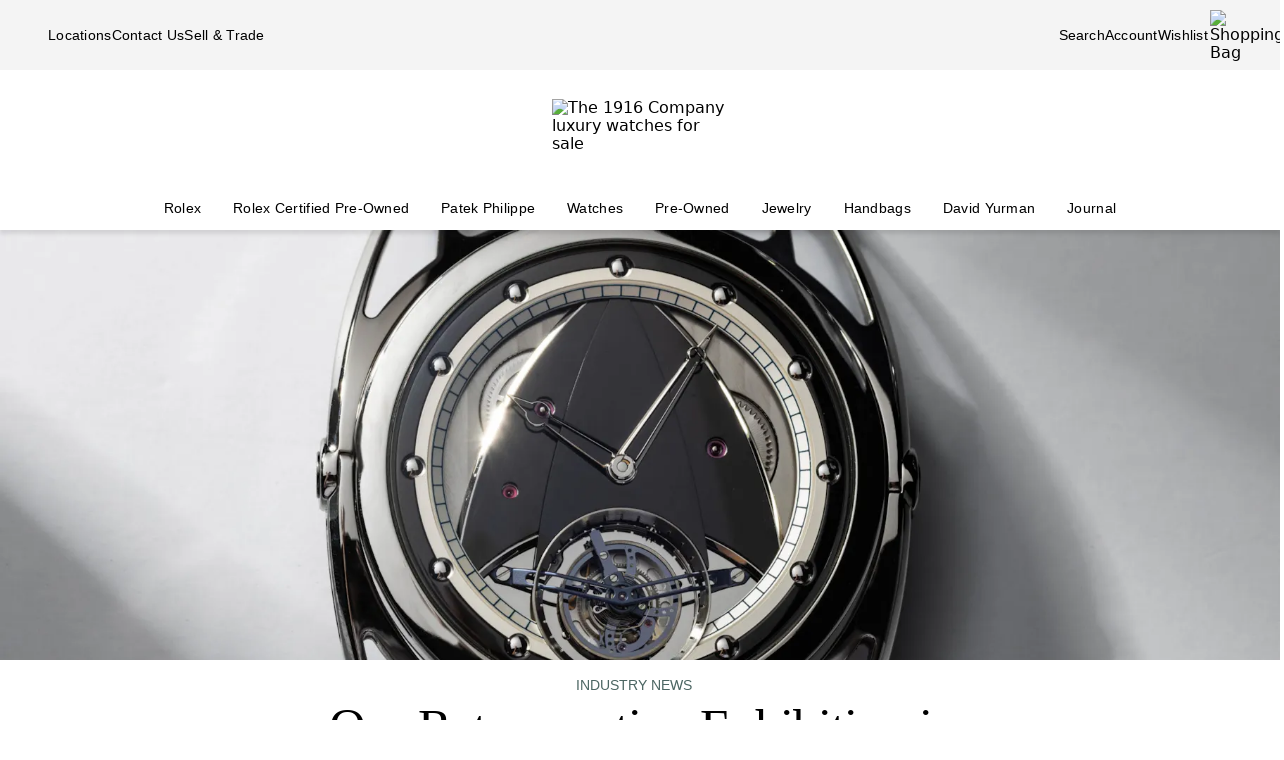

--- FILE ---
content_type: text/html; charset=utf-8
request_url: https://www.the1916company.com/blog/watchbox-retrospective-exhibition-singapore-shanghai-hong-kong-and-dubai.html
body_size: 20103
content:
<!doctype html><html lang="en-US"><head><script>window.addEventListener('pageshow', (e) => { e && e.persisted && window.location.reload(); });</script><meta name="charset" content="utf-8"/><meta name="viewport" content="width=device-width, initial-scale=1.0, minimum-scale=1.0, maximum-scale=5.0"/><meta name="format-detection" content="telephone=no"/><link rel="preconnect" href="https://watchbox-cdn.imgix.net"/><link rel="preconnect" href="https://the1916company.imgix.net"/><link rel="preconnect" href="https://the1916company-net.imgix.net"/><link rel="preconnect" href="https://www.google.com"/><link rel="preconnect" href="https://api.cquotient.com"/><link rel="preload" href="https://the1916company.imgix.net/fonts/F37Blanka-Regular.woff2" as="font" type="font/woff2" crossorigin="anonymous"/><link rel="preload" href="https://the1916company.imgix.net/fonts/F37CaslonText-RegularCondensed.woff2" as="font" type="font/woff2" crossorigin="anonymous"/><link rel="preload" href="https://the1916company.imgix.net/fonts/F37Blanka-Light.woff2" as="font" type="font/woff2" crossorigin="anonymous"/><link rel="preload" href="https://the1916company.imgix.net/fonts/F37Blanka-RegularExpanded.woff2" as="font" type="font/woff2" crossorigin="anonymous"/><link rel="preload" href="https://the1916company.imgix.net/fonts/F37Blanka-Medium.woff2" as="font" type="font/woff2" crossorigin="anonymous"/><style id="fonts">@font-face{font-display:swap;font-family:"Caslon Text Regular Condensed";font-style:normal;font-weight:400;src:url(https://the1916company.imgix.net/fonts/F37CaslonText-RegularCondensed.woff2) format(woff2),url(https://the1916company.imgix.net/fonts/F37CaslonText-RegularCondensed.woff) format(woff)}
@font-face{font-display:swap;font-family:"Blanka Expanded";font-style:normal;font-weight:400;src:url(https://the1916company.imgix.net/fonts/F37Blanka-RegularExpanded.woff2) format(woff2),url(https://the1916company.imgix.net/fonts/F37Blanka-RegularExpanded.woff) format(woff)}
@font-face{font-display:swap;font-family:"Blanka Expanded";font-style:normal;font-weight:500;src:url(https://the1916company.imgix.net/fonts/F37Blanka-MediumExpanded.woff2) format(woff2),url(https://the1916company.imgix.net/fonts/F37Blanka-MediumExpanded.woff) format(woff)}
@font-face{font-display:swap;font-family:Blanka;font-style:normal;font-weight:300;src:url(https://the1916company.imgix.net/fonts/F37Blanka-Light.woff2) format(woff2),url(https://the1916company.imgix.net/fonts/F37Blanka-Light.woff) format(woff)}
@font-face{font-display:swap;font-family:Blanka;font-style:normal;font-weight:400;src:url(https://the1916company.imgix.net/fonts/F37Blanka-Regular.woff2) format(woff2),url(https://the1916company.imgix.net/fonts/F37Blanka-Regular.woff) format(woff)}
@font-face{font-display:swap;font-family:Blanka;font-style:normal;font-weight:500;src:url(https://the1916company.imgix.net/fonts/F37Blanka-Medium.woff2) format(woff2),url(https://the1916company.imgix.net/fonts/F37Blanka-Medium.woff) format(woff)}
@font-face{font-display:swap;font-family:Blanka;font-style:italic;font-weight:400;src:url(https://the1916company.imgix.net/fonts/F37Blanka-RegularItalic.woff2) format(woff2),url(https://the1916company.imgix.net/fonts/F37Blanka-RegularItalic.woff) format(woff)}</style><link href="https://the1916company.imgix.net/favicons/favicon.ico" rel="icon" type="image/x-icon"/><link href="https://the1916company.imgix.net/favicons/favicon.png" rel="alternate icon"/><link href="https://the1916company.imgix.net/favicons/favicon-16x16.png" rel="icon" sizes="16x16"/><link href="https://the1916company.imgix.net/favicons/favicon-32x32.png" rel="icon" sizes="32x32"/><link href="https://the1916company.imgix.net/favicons/favicon-96x96.png" rel="icon" sizes="96x96"/><link href="https://the1916company.imgix.net/favicons/favicon-128x128.png" rel="icon" sizes="128x128"/><link href="https://the1916company.imgix.net/favicons/favicon-192x192.png" rel="icon" sizes="192x192"/><link href="https://the1916company.imgix.net/favicons/apple-touch-icon.png" rel="apple-touch-icon"/><link href="https://the1916company.imgix.net/favicons/favicon-128.png" rel="apple-touch-icon-precomposed"/><link href="https://the1916company.imgix.net/favicons/apple-touch-icon-57x57.png" rel="apple-touch-icon" sizes="57x57"/><link href="https://the1916company.imgix.net/favicons/apple-touch-icon-72x72.png" rel="apple-touch-icon" sizes="72x72"/><link href="https://the1916company.imgix.net/favicons/apple-touch-icon-76x76.png" rel="apple-touch-icon" sizes="76x76"/><link href="https://the1916company.imgix.net/favicons/apple-touch-icon-114x114.png" rel="apple-touch-icon" sizes="114x114"/><link href="https://the1916company.imgix.net/favicons/apple-touch-icon-120x120.png" rel="apple-touch-icon" sizes="120x120"/><link href="https://the1916company.imgix.net/favicons/apple-touch-icon-144x144.png" rel="apple-touch-icon" sizes="144x144"/><link href="https://the1916company.imgix.net/favicons/apple-touch-icon-152x152.png" rel="apple-touch-icon" sizes="152x152"/><link href="https://the1916company.imgix.net/favicons/apple-touch-icon-180x180.png" rel="apple-touch-icon" sizes="180x180"/><meta name="mobile-web-app-capable" content="yes"/><meta name="apple-mobile-web-app-capable" content="yes"/><meta name="apple-mobile-web-app-status-bar-style" content="black-translucent"/><meta name="apple-mobile-web-app-title" content="The 1916 Company"/><meta name="application-name" content="The 1916 Company"/><meta name="msapplication-TileColor" content="#ffc40d"/><meta name="theme-color" content="#ffffff"/><link data-react-helmet="true" rel="canonical" href="https://www.the1916company.com/blog/watchbox-retrospective-exhibition-singapore-shanghai-hong-kong-and-dubai.html"/><link data-react-helmet="true" rel="alternate" href="https://www.the1916company.com/blog/watchbox-retrospective-exhibition-singapore-shanghai-hong-kong-and-dubai.html" hrefLang="en-US"/><link data-react-helmet="true" rel="alternate" href="https://www.the1916company.com/blog/watchbox-retrospective-exhibition-singapore-shanghai-hong-kong-and-dubai.html" hrefLang="en"/><link data-react-helmet="true" rel="alternate" href="https://www.the1916company.com/blog/watchbox-retrospective-exhibition-singapore-shanghai-hong-kong-and-dubai.html" hrefLang="x-default"/><link data-react-helmet="true" rel="preconnect" href="https://watchbox-blog.imgix.net"/><link data-react-helmet="true" rel="preload" as="image" fetchpriority="high" href="https://watchbox-blog.imgix.net/wp-content/uploads/2022/12/De-Bethune_DB-Tourbillon_DB28TTIS8-scaled.jpg?w=416&amp;h=300&amp;dpr=2&amp;auto=format%2Ccompress" media="(max-width: 415.98px)" imageSrcSet="https://watchbox-blog.imgix.net/wp-content/uploads/2022/12/De-Bethune_DB-Tourbillon_DB28TTIS8-scaled.jpg?w=624&amp;h=450&amp;dpr=1&amp;auto=format%2Ccompress 1x, https://watchbox-blog.imgix.net/wp-content/uploads/2022/12/De-Bethune_DB-Tourbillon_DB28TTIS8-scaled.jpg?w=416&amp;h=300&amp;dpr=2&amp;auto=format%2Ccompress 2x, https://watchbox-blog.imgix.net/wp-content/uploads/2022/12/De-Bethune_DB-Tourbillon_DB28TTIS8-scaled.jpg?w=416&amp;h=300&amp;dpr=3&amp;auto=format%2Ccompress 3x"/><link data-react-helmet="true" rel="preload" as="image" fetchpriority="high" href="https://watchbox-blog.imgix.net/wp-content/uploads/2022/12/De-Bethune_DB-Tourbillon_DB28TTIS8-scaled.jpg?w=416&amp;h=300&amp;dpr=2&amp;auto=format%2Ccompress" media="(min-width: 416px) and (max-width: 639.98px)" imageSrcSet="https://watchbox-blog.imgix.net/wp-content/uploads/2022/12/De-Bethune_DB-Tourbillon_DB28TTIS8-scaled.jpg?w=624&amp;h=450&amp;dpr=1&amp;auto=format%2Ccompress 1x, https://watchbox-blog.imgix.net/wp-content/uploads/2022/12/De-Bethune_DB-Tourbillon_DB28TTIS8-scaled.jpg?w=416&amp;h=300&amp;dpr=2&amp;auto=format%2Ccompress 2x, https://watchbox-blog.imgix.net/wp-content/uploads/2022/12/De-Bethune_DB-Tourbillon_DB28TTIS8-scaled.jpg?w=416&amp;h=300&amp;dpr=3&amp;auto=format%2Ccompress 3x"/><link data-react-helmet="true" rel="preload" as="image" fetchpriority="high" href="https://watchbox-blog.imgix.net/wp-content/uploads/2022/12/De-Bethune_DB-Tourbillon_DB28TTIS8-scaled.jpg?w=768&amp;h=300&amp;dpr=2&amp;auto=format%2Ccompress" media="(min-width: 640px) and (max-width: 767.98px)" imageSrcSet="https://watchbox-blog.imgix.net/wp-content/uploads/2022/12/De-Bethune_DB-Tourbillon_DB28TTIS8-scaled.jpg?w=1152&amp;h=450&amp;dpr=1&amp;auto=format%2Ccompress 1x, https://watchbox-blog.imgix.net/wp-content/uploads/2022/12/De-Bethune_DB-Tourbillon_DB28TTIS8-scaled.jpg?w=768&amp;h=300&amp;dpr=2&amp;auto=format%2Ccompress 2x, https://watchbox-blog.imgix.net/wp-content/uploads/2022/12/De-Bethune_DB-Tourbillon_DB28TTIS8-scaled.jpg?w=768&amp;h=300&amp;dpr=3&amp;auto=format%2Ccompress 3x"/><link data-react-helmet="true" rel="preload" as="image" fetchpriority="high" href="https://watchbox-blog.imgix.net/wp-content/uploads/2022/12/De-Bethune_DB-Tourbillon_DB28TTIS8-scaled.jpg?w=1024&amp;h=430&amp;dpr=2&amp;auto=format%2Ccompress" media="(min-width: 768px) and (max-width: 1023.98px)" imageSrcSet="https://watchbox-blog.imgix.net/wp-content/uploads/2022/12/De-Bethune_DB-Tourbillon_DB28TTIS8-scaled.jpg?w=1536&amp;h=645&amp;dpr=1&amp;auto=format%2Ccompress 1x, https://watchbox-blog.imgix.net/wp-content/uploads/2022/12/De-Bethune_DB-Tourbillon_DB28TTIS8-scaled.jpg?w=1024&amp;h=430&amp;dpr=2&amp;auto=format%2Ccompress 2x, https://watchbox-blog.imgix.net/wp-content/uploads/2022/12/De-Bethune_DB-Tourbillon_DB28TTIS8-scaled.jpg?w=1024&amp;h=430&amp;dpr=3&amp;auto=format%2Ccompress 3x"/><link data-react-helmet="true" rel="preload" as="image" fetchpriority="high" href="https://watchbox-blog.imgix.net/wp-content/uploads/2022/12/De-Bethune_DB-Tourbillon_DB28TTIS8-scaled.jpg?w=1280&amp;h=430&amp;dpr=2&amp;auto=format%2Ccompress" media="(min-width: 1024px) and (max-width: 1279.98px)" imageSrcSet="https://watchbox-blog.imgix.net/wp-content/uploads/2022/12/De-Bethune_DB-Tourbillon_DB28TTIS8-scaled.jpg?w=1920&amp;h=645&amp;dpr=1&amp;auto=format%2Ccompress 1x, https://watchbox-blog.imgix.net/wp-content/uploads/2022/12/De-Bethune_DB-Tourbillon_DB28TTIS8-scaled.jpg?w=1280&amp;h=430&amp;dpr=2&amp;auto=format%2Ccompress 2x, https://watchbox-blog.imgix.net/wp-content/uploads/2022/12/De-Bethune_DB-Tourbillon_DB28TTIS8-scaled.jpg?w=1280&amp;h=430&amp;dpr=3&amp;auto=format%2Ccompress 3x"/><link data-react-helmet="true" rel="preload" as="image" fetchpriority="high" href="https://watchbox-blog.imgix.net/wp-content/uploads/2022/12/De-Bethune_DB-Tourbillon_DB28TTIS8-scaled.jpg?w=1546&amp;h=430&amp;dpr=2&amp;auto=format%2Ccompress" media="(min-width: 1280px) and (max-width: 1545.98px)" imageSrcSet="https://watchbox-blog.imgix.net/wp-content/uploads/2022/12/De-Bethune_DB-Tourbillon_DB28TTIS8-scaled.jpg?w=2319&amp;h=645&amp;dpr=1&amp;auto=format%2Ccompress 1x, https://watchbox-blog.imgix.net/wp-content/uploads/2022/12/De-Bethune_DB-Tourbillon_DB28TTIS8-scaled.jpg?w=1546&amp;h=430&amp;dpr=2&amp;auto=format%2Ccompress 2x, https://watchbox-blog.imgix.net/wp-content/uploads/2022/12/De-Bethune_DB-Tourbillon_DB28TTIS8-scaled.jpg?w=1546&amp;h=430&amp;dpr=3&amp;auto=format%2Ccompress 3x"/><link data-react-helmet="true" rel="preload" as="image" fetchpriority="high" href="https://watchbox-blog.imgix.net/wp-content/uploads/2022/12/De-Bethune_DB-Tourbillon_DB28TTIS8-scaled.jpg?w=1586&amp;h=430&amp;dpr=2&amp;auto=format%2Ccompress" media="(min-width: 1546px)" imageSrcSet="https://watchbox-blog.imgix.net/wp-content/uploads/2022/12/De-Bethune_DB-Tourbillon_DB28TTIS8-scaled.jpg?w=2379&amp;h=645&amp;dpr=1&amp;auto=format%2Ccompress 1x, https://watchbox-blog.imgix.net/wp-content/uploads/2022/12/De-Bethune_DB-Tourbillon_DB28TTIS8-scaled.jpg?w=1586&amp;h=430&amp;dpr=2&amp;auto=format%2Ccompress 2x, https://watchbox-blog.imgix.net/wp-content/uploads/2022/12/De-Bethune_DB-Tourbillon_DB28TTIS8-scaled.jpg?w=1586&amp;h=430&amp;dpr=3&amp;auto=format%2Ccompress 3x"/><meta data-react-helmet="true" name="description" content="Coming Soon: Two Decades Of F. P. Journe &amp; De Bethune &amp;nbsp; One of the most remarkable events The 1916 Company has ever produced, happened last"/><meta data-react-helmet="true" name="page-type" content="blog"/><meta data-react-helmet="true" name="page-id" content="blog-article"/><meta data-react-helmet="true" http-equiv="content-language" content="en-US"/><meta data-react-helmet="true" name="robots" content="index, follow"/><meta data-react-helmet="true" name="robots" content="max-image-preview:large"/><meta data-react-helmet="true" property="og:url" content="https://www.the1916company.com/blog/watchbox-retrospective-exhibition-singapore-shanghai-hong-kong-and-dubai.html"/><meta data-react-helmet="true" property="og:site_name" content="The 1916 Company"/><meta data-react-helmet="true" property="og:locale" content="en_US"/><meta data-react-helmet="true" property="og:type" content="website"/><meta data-react-helmet="true" property="og:title" content="Our Retrospective Exhibition is Coming to Dubai in February | The 1916 Company"/><meta data-react-helmet="true" property="og:description" content="Coming Soon: Two Decades Of F. P. Journe &amp;amp; De Bethune &amp;nbsp; One of the most remarkable events The 1916 Company has ever produced, happened last"/><meta data-react-helmet="true" property="og:image" content="https://watchbox-blog.imgix.net/wp-content/uploads/2022/12/De-Bethune_DB-Tourbillon_DB28TTIS8-scaled.jpg?auto=format,compress&amp;w=1200&amp;h=630&amp;fit=crop"/><meta data-react-helmet="true" property="og:image:width" content="1200"/><meta data-react-helmet="true" property="og:image:height" content="630"/><meta data-react-helmet="true" property="og:image:alt" content="The 1916 Company"/><meta data-react-helmet="true" name="twitter:card" content="summary"/><meta data-react-helmet="true" name="twitter:title" content="Our Retrospective Exhibition is Coming to Dubai in February | The 1916 Company"/><meta data-react-helmet="true" name="twitter:description" content="Coming Soon: Two Decades Of F. P. Journe &amp;amp; De Bethune &amp;nbsp; One of the most remarkable events The 1916 Company has ever produced, happened last"/><meta data-react-helmet="true" name="twitter:image" content="https://watchbox-blog.imgix.net/wp-content/uploads/2022/12/De-Bethune_DB-Tourbillon_DB28TTIS8-scaled.jpg?auto=format,compress&amp;w=1200&amp;h=630&amp;fit=crop"/><meta data-react-helmet="true" name="twitter:image:alt" content="The 1916 Company"/><meta data-react-helmet="true" name="apple-itunes-app" content="app-id=738072910, app-argument=https://www.the1916company.com/"/><meta data-react-helmet="true" name="facebook-domain-verification" content="2168ylbjs2bqxd2pdlajejabp1qfgb"/><meta data-react-helmet="true" name="p:domain_verify" content="ad9f32857a967c1d492bcfc2df59c312"/><meta data-react-helmet="true" name="wot-verification" content="dc0f62f82f0c7688c5cf"/><meta data-react-helmet="true" name="google-site-verification" content="FOJ3t1Tw2feyl1vaWQnSbqtplwhFc-onBzDY4_6F824"/><meta data-react-helmet="true" property="fb:app_id" content="282647099973572"/><style data-react-helmet="true" id="css-SiteTemplate">.body-fixed [data-fixed-disable]{pointer-events:none;-webkit-user-select:none;user-select:none}.body-fixed [data-fixed-reduce]{z-index:99}.body-modal [data-has-modal]{z-index:2147483647}.grecaptcha-badge{visibility:hidden}*,:after,:before{box-sizing:border-box}html{font-family:system-ui,Segoe UI,Roboto,Helvetica,Arial,sans-serif,Apple Color Emoji,Segoe UI Emoji;line-height:1.15;-webkit-text-size-adjust:100%;tab-size:4}body{margin:0}hr{color:inherit;height:0}abbr[title]{text-decoration:underline;-webkit-text-decoration:underline dotted;text-decoration:underline dotted}b,strong{font-weight:bolder}code,kbd,pre,samp{font-family:ui-monospace,SFMono-Regular,Consolas,Liberation Mono,Menlo,monospace;font-size:1em}small{font-size:80%}sub,sup{font-size:75%;line-height:0;position:relative;vertical-align:initial}sub{bottom:-.25em}sup{top:-.5em}table{border-color:inherit;text-indent:0}button,input,optgroup,select,textarea{font-family:inherit;font-size:100%;line-height:1.15;margin:0}button,select{text-transform:none}[type=button],[type=reset],[type=submit],button{-webkit-appearance:button}::-moz-focus-inner{border-style:none;padding:0}:-moz-focusring{outline:1px dotted ButtonText}:-moz-ui-invalid{box-shadow:none}legend{padding:0}progress{vertical-align:initial}::-webkit-inner-spin-button,::-webkit-outer-spin-button{height:auto}[type=search]{-webkit-appearance:textfield;outline-offset:-2px}::-webkit-search-decoration{-webkit-appearance:none}::-webkit-file-upload-button{-webkit-appearance:button;font:inherit}summary{display:list-item}:root{--page-gutter:16px;--page-gutter-t:16px;--page-gutter-b:0}@media(min-width:1280px){:root{--page-gutter:48px}}.app-max-width{margin-left:auto;margin-right:auto;max-width:calc(1490px + var(--page-gutter)*2);width:100%}.page{display:flex;flex-direction:column;min-height:100dvh;width:100%}.page--checkout{background-color:#f4f4f4}.page--no-footer{display:block;min-height:unset}.header{flex-shrink:0}.content{flex:1 0 auto}footer{flex-shrink:0}:root,body,html{overscroll-behavior:none}body{color:#000}h1,h2,h3,h4,h5,h6,p{margin:0}img{color:#000;display:block;height:auto;max-width:100%}iframe{border-width:0}menu,ol,ul{list-style:none;margin:0;padding:0}a,a:hover{-webkit-text-decoration:none;text-decoration:none}.u-placeholder{display:none;height:0;opacity:0;pointer-events:none;-webkit-user-select:none;user-select:none;visibility:hidden;width:0}.u-hidden{display:none!important}@media(max-width:767.98px){.u-hidden-mobile{display:none!important}}@media(min-width:1024px){.u-hidden-desktop{display:none!important}}@media(min-width:768px)and (max-width:1023.98px){.u-hidden-tablet{display:none!important}}.u-sr-only{border:0!important;clip:rect(1px,1px,1px,1px)!important;clip-path:inset(50%)!important;height:1px!important;margin:-1px!important;overflow:hidden!important;padding:0!important;position:absolute!important;white-space:nowrap!important;width:1px!important}.u-no-wrap{white-space:nowrap}.wait [data-wait-vanish],.wait [data-wait]{opacity:.5!important}.wait [data-wait-vanish],.wait [data-wait-vanish] *,.wait [data-wait],.wait [data-wait] *{pointer-events:none;-webkit-user-select:none;user-select:none}.wait [data-wait-vanish]{opacity:0!important}.wait [data-wait-disable],.wait [data-wait-disable] *{pointer-events:none;-webkit-user-select:none;user-select:none}.wait [data-wait-btn]{opacity:.5!important}.wait [data-wait-btn] span{display:none}.wait [data-wait-btn]:after{content:"Please wait...";display:block;text-indent:0}[data-loading]{background-color:#262626;height:2px;left:0;max-width:0;opacity:0;pointer-events:none;position:fixed;top:0;-webkit-user-select:none;user-select:none;width:100vw;z-index:2147483647}[data-body=none] [data-loading]{max-width:0;opacity:1;transition:none}[data-body=loading] [data-loading]{max-width:90dvw;opacity:1;transition:max-width 3s ease-in-out}[data-body=stalled] [data-loading]{max-width:99dvw;opacity:1;transition:max-width 10s ease-in-out}[data-body=completed] [data-loading],[data-body=escape] [data-loading]{max-width:100dvw;opacity:0;transition:opacity .3s ease-in-out}</style><style data-react-helmet="true" id="css-SiteHeader">.SiteHeader_main{background-color:#fff;z-index:152}.SiteHeader_mini{display:none}@media(min-width:1024px){.SiteHeader_mini{display:block;left:0;position:fixed;right:0;top:0;z-index:1}}.SiteHeader_header{background-color:#fff} </style><style data-react-helmet="true" id="css-DesktopBanner">.DesktopBanner_container{box-shadow:0 4px 4px 0 #0000001a;display:none;position:relative}@media(min-width:1024px){.DesktopBanner_container{display:block}}.DesktopBanner_main-banner-container{background-color:#f4f4f4}.DesktopBanner_main-banner{display:flex;justify-content:space-between;padding:.5rem var(--page-gutter)}.DesktopBanner_main-banner__items{align-items:center;display:flex;flex-direction:row;gap:2rem}.DesktopBanner_main-banner__text{color:#000;font-family:Blanka,sans-serif;font-size:14px;font-weight:300;letter-spacing:.0175rem;line-height:1.25rem;-webkit-text-decoration:none;text-decoration:none}.DesktopBanner_lower-banner{background-color:#fff}</style><style data-react-helmet="true" id="css-SearchButton">.search-button{background:none;border:none;cursor:pointer;outline:none;padding:0}.search-button--with-text{align-items:center;color:#000;display:flex;font-family:Blanka,sans-serif;font-size:14px;font-weight:300;font-weight:300!important;gap:.25rem;justify-content:center;letter-spacing:.0175rem;line-height:1.25rem;vertical-align:middle}</style><style data-react-helmet="true" id="css-DesktopPlaques">.DesktopPlaques_container{align-items:center;display:flex;flex-direction:row;height:116px;justify-content:space-between;max-height:116px;min-height:116px;padding:1.5rem var(--page-gutter) .75rem}.DesktopPlaques_container__left,.DesktopPlaques_container__right{flex-basis:0;flex-grow:1}.DesktopPlaques_container__right{display:flex;justify-content:flex-end}.DesktopPlaques_container__logo{height:70px}</style><style data-react-helmet="true" id="css-DesktopNav">.subnav{background-color:#fff;border-top:1px solid #e9e9e9;box-shadow:0 44px 82px -47px #0006;left:0;padding-bottom:2rem;padding-top:2rem;position:absolute;top:100%;width:100%}.subnav__container{--gap:3rem;display:flex;gap:var(--gap);justify-content:space-between;padding-left:var(--page-gutter);padding-right:var(--page-gutter)}@media(min-width:1546px){.subnav__container{--gap:7rem}}.subnav__content{display:flex;flex-grow:0;gap:var(--gap)}.subnav__asset{flex-grow:0;flex-shrink:1}@media(min-width:1024px)and (max-width:1279.98px){.subnav__asset{display:none}}.subnav__asset img{height:310px!important;object-fit:cover!important;width:423px!important}.subnav__heading{color:#555;display:block;font-family:Blanka,sans-serif;font-size:.875rem;font-weight:300;line-height:1.05rem;margin-bottom:1.5rem;width:max-content}.subnav__links{display:grid;gap:1rem 3.75rem;grid-auto-flow:column;grid-template-rows:repeat(6,auto)}.subnav__item{width:max-content}.subnav__link{color:#262626;cursor:pointer;font-family:Blanka,sans-serif;font-size:14px;font-weight:300;letter-spacing:.0175rem;line-height:1.25rem;padding-bottom:5px;text-transform:none}.subnav__link:hover{border-bottom:2px solid #000}.subnav__link--highlight{color:#b93535}.subnav__link--bold{font-family:Blanka,sans-serif;font-size:14px;font-weight:400;letter-spacing:.0175rem;line-height:1.25rem}.subnav__link--margin{display:inline-block;margin-top:1.5rem}.DesktopNav_desktop-nav-items{align-items:center;background-color:#fff;display:flex;flex-direction:row;gap:.75rem;justify-content:space-between}@media(min-width:1280px){.DesktopNav_desktop-nav-items{gap:.5rem;justify-content:center}}.DesktopNav_desktop-nav-items:has(.desktop-nav-item:focus-within) .desktop-nav-item:not(:focus-within){--dropdown-display:none!important}.DesktopNav_desktop-nav-items--disable{pointer-events:none;-webkit-user-select:none;user-select:none}.DesktopNav_desktop-nav-items--full{padding:0 var(--page-gutter)}.DesktopNav_desktop-nav-items--mini{gap:5px;justify-content:space-between;padding:0 var(--page-gutter) 0}@media(min-width:1280px){.DesktopNav_desktop-nav-items--mini{gap:0}}@media(min-width:1546px){.DesktopNav_desktop-nav-items--mini{gap:.5rem}}.DesktopNav_desktop-nav-items__left,.DesktopNav_desktop-nav-items__right{flex-basis:0;flex-grow:1}.DesktopNav_desktop-nav-items__right{display:flex;justify-content:flex-end}.desktop-nav-item{--dropdown-display:none;--border-width:2px;border-bottom:var(--border-width) solid #fff;padding-bottom:calc(.75rem - var(--border-width));padding-left:6px;padding-right:6px;padding-top:.75rem}@media(min-width:1280px){.desktop-nav-item{padding-left:1rem;padding-right:1rem}}.desktop-nav-item:focus-within,.desktop-nav-item:hover{--dropdown-display:block;border-color:#000}.desktop-nav-item__link{color:#000;cursor:pointer;font-family:Blanka,sans-serif;font-size:14px;font-weight:400;letter-spacing:.0175rem;line-height:1.25rem}.desktop-nav-item__dropdown{display:var(--dropdown-display)}</style><style data-react-helmet="true" id="css-MobileBanner">.MobileBanner_placeholder{background:#000;height:103px;position:relative}@media(min-width:1024px){.MobileBanner_placeholder{display:none;height:0;overflow:hidden;pointer-events:none;-webkit-user-select:none;user-select:none;visibility:hidden}}.MobileBanner_placeholder--hide{display:none;height:0;overflow:hidden;pointer-events:none;-webkit-user-select:none;user-select:none;visibility:hidden}.MobileBanner_container{background-color:#fff;box-shadow:0 4px 4px 0 #0000001a;display:flex;flex-direction:column;left:0;position:sticky;top:0;width:100dvw;z-index:151}@media(min-width:1024px){.MobileBanner_container{display:none}}.MobileBanner_container--relative{position:relative}.MobileBanner_mobile-banner{align-items:center;border-top:1px solid #e9e9e9;display:flex;justify-content:space-between;padding:.75rem 1rem}.MobileBanner_mobile-banner__left,.MobileBanner_mobile-banner__right{flex-basis:0;flex-grow:1}.MobileBanner_mobile-banner__right{display:flex;justify-content:flex-end}.MobileBanner_mobile-banner__items{display:flex;gap:1rem}.MobileBanner_search{padding:0 1rem .75rem;position:relative}.MobileBanner_search__bar{align-items:center;background:#f4f4f4;border-color:none;border-radius:8px;display:flex;gap:0;height:32px;padding:0 6px;width:100%}.MobileBanner_search__icon,.MobileBanner_search__text{flex-grow:0}.MobileBanner_search__button:not(#\#){--btn-padding:1px 6px 0 6px!important;--btn-padding-x:6px!important;--btn-width:100%!important;--btn-height:32px!important}.MobileBanner_search__button{-webkit-appearance:none;appearance:none;background:none;border:none;color:#000;cursor:pointer;font-family:Blanka,sans-serif;font-size:.875rem;font-weight:400;letter-spacing:.0175rem;line-height:1;text-align:left}</style><style data-react-helmet="true" id="css-ShoppingBag">.ShoppingBag_icon{position:relative}.ShoppingBag_icon__shop-count{color:#000;font-family:Blanka,sans-serif;font-size:.875rem;font-weight:500;line-height:1.05rem;line-height:1;position:absolute;right:-18px;top:0;width:20px}@media(max-width:1023.8px){.ShoppingBag_icon__shop-count{color:#000}}</style><style data-react-helmet="true" id="css-BlogHero">.BlogHero_img{height:430px;margin:0 auto;max-width:100%;object-fit:cover;object-position:50% 50%;width:100%}.BlogHero_img [data-status=blur],.BlogHero_img [data-status=changing]{opacity:.5}.BlogHero_img [data-status=error]{display:none;visibility:hidden}@media(max-width:767.98px){.BlogHero_img{height:300px}}</style><style data-react-helmet="true" id="css-BlogContentPage">.BlogContentPage_app-article{margin:0 auto;max-width:748px;padding:0 24px;width:100%}.BlogContentPage_container{min-height:110dvh}.BlogContentPage_gone{align-items:center;border:1px solid #d9d9d9;border-radius:4px;display:flex;font-family:Blanka,sans-serif;font-size:14px;font-weight:300;height:200px;justify-content:center;letter-spacing:.0175rem;line-height:1.25rem;margin:8px auto 16px;max-height:200px;max-width:100%;padding:24px;vertical-align:middle;width:100%;z-index:5}.BlogContentPage_gone,.BlogContentPage_gone--parent,.BlogContentPage_gone--parent *{display:none;height:0;overflow:hidden;pointer-events:none;-webkit-user-select:none;user-select:none;visibility:hidden}.BlogContentPage_p{font-family:Blanka,sans-serif;font-size:1rem;font-weight:300;letter-spacing:.02rem;line-height:1.375rem}.BlogContentPage_name{color:#000;font-family:Caslon Text Regular Condensed,serif;font-size:2.375rem;font-weight:400;justify-content:center;letter-spacing:-.0475rem;line-height:1;margin:0 0 16px;text-align:center}@media(min-width:768px){.BlogContentPage_name{font-family:Caslon Text Regular Condensed,serif;font-size:3.188rem;font-weight:400;letter-spacing:-.06375rem;line-height:1}}.BlogContentPage_subtitle{color:#4c6663;font-family:Blanka,sans-serif;font-size:1rem;font-weight:300;justify-content:center;letter-spacing:.02rem;line-height:1.375rem;margin:0 0 16px;text-align:center}@media(min-width:768px){.BlogContentPage_subtitle{font-family:Blanka Expanded,sans-serif;font-size:1.75rem;font-weight:400;letter-spacing:.035rem;line-height:1}}.BlogContentPage_credits{justify-content:center;margin:0 auto 16px;text-align:center}.BlogContentPage_credits__link{border:none}.BlogContentPage_credits__link,.BlogContentPage_credits__pill{color:#4c6663;font-family:Blanka,sans-serif;font-size:14px;font-weight:300;letter-spacing:.0175rem;line-height:1.25rem}.BlogContentPage_credits__pill{display:inline-block;padding:0 8px;text-transform:uppercase;white-space:nowrap}.BlogContentPage_credits__pill:not(:last-child){border-right:1px solid #d9d9d9}.BlogContentPage_replaced{height:auto;margin:24px auto 12px;max-width:100%;width:auto}.BlogContentPage_replaced--full{left:50%;margin:0 -50dvw;max-width:100dvw;position:relative;right:50%;width:100dvw}@media(min-width:764px){.BlogContentPage_replaced--large{max-width:764px;width:764px}}.BlogContentPage_h3{font-size:2.375rem;letter-spacing:-.0475rem}.BlogContentPage_h2,.BlogContentPage_h3{color:#000;font-family:Caslon Text Regular Condensed,serif;font-weight:400;line-height:1;margin:0 0 16px}.BlogContentPage_h2{font-size:3.188rem;letter-spacing:-.06375rem}.BlogContentPage_center{justify-content:center;text-align:center}.BlogContentPage_span{display:inline}.BlogContentPage_li{margin:8px 0 1rem}.BlogContentPage_li--none{list-style-type:none;margin:0!important}.BlogContentPage_iframe{aspect-ratio:16/9;margin:0 auto 16px}.BlogContentPage_iframe,.BlogContentPage_iframe--external{max-width:700px;width:100%}.BlogContentPage_figure{align-items:center;display:grid;grid-template-columns:1fr;justify-content:center;justify-items:center;margin:-24px 0 16px}.BlogContentPage_figure div:has(iframe){margin-top:16px;max-width:700px;width:100%}.BlogContentPage_figure a{border:none!important;-webkit-text-decoration:none!important;text-decoration:none!important}.BlogContentPage_caption{color:#4c6663;font-family:Blanka,sans-serif;font-size:14px;font-style:italic;font-weight:300;letter-spacing:.0175rem;line-height:1.25rem;margin:-8px 0 8px}.BlogContentPage_caption--preview{display:block;justify-content:center;margin:-8px auto 16px 0;text-align:center}.BlogContentPage_btn{margin:0 auto;max-width:343px;width:100%}.BlogContentPage_body{color:#000;font-family:Blanka,sans-serif;font-size:1rem;font-weight:300;letter-spacing:.02rem;line-height:1.375rem;margin:0}.BlogContentPage_body h1,.BlogContentPage_body p{margin-bottom:1.5rem}.BlogContentPage_body h1{font-family:Caslon Text Regular Condensed,serif;font-size:4.188rem;font-weight:400;letter-spacing:-.08375rem;line-height:1}.BlogContentPage_body h2,.BlogContentPage_body h3,.BlogContentPage_body h4{margin-bottom:1rem;text-transform:uppercase}.BlogContentPage_body h2,.BlogContentPage_body h2 *{font-family:Blanka Expanded,sans-serif;font-size:1.5rem;font-weight:400;letter-spacing:.02625rem;line-height:1}.BlogContentPage_body h3,.BlogContentPage_body h3 *{font-family:Blanka,sans-serif;font-size:1rem;font-weight:500;line-height:1.25}.BlogContentPage_body h4,.BlogContentPage_body h4 *{font-family:Blanka,sans-serif;font-size:1rem;font-weight:300;line-height:1.25}.BlogContentPage_body a{border:none;border-bottom:1px solid #000;color:#000;padding:0 0 1px;-webkit-text-decoration:none;text-decoration:none}.BlogContentPage_body b,.BlogContentPage_body strong{font-family:Blanka,sans-serif;font-size:1rem;font-weight:400;letter-spacing:.02rem;line-height:1.375rem}.BlogContentPage_body ol{list-style:decimal;margin:8px;padding:8px 42px}.BlogContentPage_body ol li{margin-bottom:1rem}.BlogContentPage_body ul{list-style:disc;margin:8px 0;padding:0 24px}.BlogContentPage_body ul li{margin:8px 0 1rem}.BlogContentPage_body figcaption{color:#4c6663;font-family:Blanka,sans-serif;font-size:14px;font-weight:300;justify-content:center;letter-spacing:.0175rem;line-height:1.25rem;margin:8px 0 16px;text-align:center}</style><style data-react-helmet="true" id="css-BlogCategories">.BlogCategories_categories{align-items:center;display:flex;flex-wrap:wrap;justify-content:center;margin:16px auto 0;vertical-align:middle}.BlogCategories_categories__pill{margin:0 12px 8px 0}.BlogCategories_categories__link{color:#4c6663;font-family:Blanka,sans-serif;font-size:.875rem;font-weight:500;line-height:1.05rem;-webkit-text-decoration:none;text-decoration:none;text-transform:uppercase}</style><style data-react-helmet="true" id="css-Btn">.Btn_btn{--default--btn-width:100%;--btn-bg-color:#000;--btn-label-color:#fff;--btn-border-color:var(--btn-bg-color);--btn-padding-x:24px;--btn-height:var(--btn-height-override,2.5rem);--btn-width:var(--btn-width-override,100%);--btn-cursor:pointer;--btn-text-transform:uppercase;--btn-align-text:center;align-items:center;background-color:var(--btn-bg-color);border:1px solid var(--btn-border-color);border-radius:var(--btn-border-radius,8px);color:var(--btn-label-color);cursor:var(--btn-cursor);display:flex;font-family:Blanka,sans-serif;font-size:.875rem;font-weight:400;gap:.5rem;justify-content:center;letter-spacing:.01313rem;line-height:1;min-height:var(--btn-height);padding:0 var(--btn-padding-x);text-align:var(--btn-align-text);-webkit-text-decoration:none;text-decoration:none;text-transform:uppercase;text-transform:var(--btn-text-transform);transition:background-color .12s ease,border-color .12s ease,color .12s ease;width:var(--btn-width,var(--default--btn-width));-webkit-tap-highlight-color:rgba(0,0,0,0)}@media(hover:hover){.Btn_btn:hover{--btn-bg-color:#dfddd2;--btn-label-color:#000}}.Btn_btn:active{--btn-bg-color:#9c9a90}.Btn_btn:disabled{--btn-bg-color:#e9e9e9;--btn-label-color:#434343;--btn-cursor:default}.Btn_btn--secondary{--btn-bg-color:#0000;--btn-border-color:#000;--btn-label-color:#000}@media(hover:hover){.Btn_btn--secondary:hover{--btn-border-color:var(--btn-bg-color)}}.Btn_btn--link,.Btn_btn--subtle{--btn-bg-color:#0000;--btn-label-color:#000}.Btn_btn--link{--btn-border-color:#000;--btn-padding-x:0;--btn-width:auto;--btn-height:auto;--btn-text-transform:none;--btn-align-text:left;--btn-border-height:2px;border-radius:0;border-width:0;border-bottom:var(--btn-border-height) solid var(--btn-border-color);cursor:pointer;display:inline-flex;font-size:inherit;font-weight:inherit}@media(hover:hover){.Btn_btn--link:hover{--btn-bg-color:#0000;--btn-label-color:#7b7b7b;--btn-border-color:#7b7b7b}}.Btn_btn--icon{--btn-bg-color:#0000;--btn-label-color:#000;--btn-padding-x:0;--btn-width:auto;--btn-height:auto;--btn-text-transform:none;--btn-align-text:left;--btn-border-radius:0;border-radius:var(--btn-border-radius);border-width:0}@media(hover:hover){.Btn_btn--icon:hover{--btn-bg-color:#0000}}.Btn_btn--sm{--btn-height:2.25rem;font-family:Blanka,sans-serif;font-size:.625rem;font-weight:400;letter-spacing:.0125rem;line-height:.875rem;text-transform:uppercase}.Btn_btn--lg{--btn-height:2.75rem}</style><style data-react-helmet="true" id="css-BlogZoom">.BlogZoom_zoom{cursor:zoom-in;display:block;margin:0 auto;max-width:700px;position:relative}@media(min-width:764px){.BlogZoom_zoom--full{max-width:100%}.BlogZoom_zoom--large{margin:0 -32px;max-width:764px;width:764px}}.BlogZoom_zoom--tall{width:fit-content}.BlogZoom_zoom__img{margin:0 auto}.BlogZoom_zoom__open{background-color:#fff;border:1px solid #fff;border-radius:50%;bottom:18px;bottom:24px;padding:.25rem;pointer-events:none;position:absolute;right:18px;-webkit-user-select:none;user-select:none;z-index:4}.BlogZoom_zoomed{align-items:center;background-color:#fff;bottom:0;display:inline-grid;height:100dvh;left:0;overflow:auto;position:fixed;right:0;top:0;width:100dvw;z-index:3000}.BlogZoom_zoomed__open{padding:.25rem;position:absolute!important;--btn-bg-color:#fff;--btn-border-radius:50%}.BlogZoom_zoomed__img{height:auto!important;max-width:200vw!important;min-width:100vw!important;opacity:0;pointer-events:none;transition:opacity .3s ease-in-out 0s}.BlogZoom_zoomed__img--show{opacity:1;pointer-events:all}.BlogZoom_zoomed__close{padding:.25rem;position:absolute;position:fixed!important;right:var(--page-gutter);top:1rem;z-index:3001;--btn-bg-color:#fff;--btn-border-radius:50%}</style><style data-react-helmet="true" id="css-ContactHub">.ContactHub_ti-launcher{bottom:10px;filter:drop-shadow(0 3px 3px rgba(0,0,0,.12)) drop-shadow(0 5px 3px rgba(0,0,0,.3)) drop-shadow(0 8px 4px rgba(0,0,0,.14));opacity:0;pointer-events:none;position:fixed;right:10px;transition:opacity .6s ease-in-out 0s;z-index:400}.ContactHub_ti-launcher--show{opacity:1;pointer-events:all}.ContactHub_ti-launcher__button{font-family:Blanka,sans-serif;font-size:.625rem;font-weight:400;letter-spacing:.0125rem;line-height:.875rem;text-transform:uppercase;--btn-dim:4.0625rem;align-items:center;background-color:#dfddd2;border-radius:50%;border-width:0;color:#000;cursor:pointer;display:flex;flex-direction:column;gap:0;height:var(--btn-dim);justify-content:center;position:relative;width:var(--btn-dim)}@media(min-width:1024px){.ContactHub_ti-launcher__button{--btn-dim:4.375rem}}</style><style data-react-helmet="true" id="css-Icon">.Icon_icon{display:inline-block;height:24px;max-height:24px;max-width:24px;padding:2px;width:24px}.Icon_icon--16{height:16px;max-height:16px;max-width:16px;width:16px}.Icon_icon--32{height:32px;max-height:32px;max-width:32px;width:32px}</style><style data-react-helmet="true" id="css-Footer">.Footer_main{background-color:#dfddd2;color:#000;margin:4px 0 0;min-height:540px;padding:24px 0 0;width:100%}@media(max-width:768px){.Footer_main{padding-bottom:56px}}</style><title data-react-helmet="true">Our Retrospective Exhibition is Coming to Dubai in February</title></head><body><div><svg xmlns="http://www.w3.org/2000/svg" xmlns:xlink="http://www.w3.org/1999/xlink" style="position: absolute; width: 0; height: 0" aria-hidden="true" id="__SVG_SPRITE_NODE__"></svg></div><div class="bar" data-loading="true"></div><div class="react-target"><script>window.__AudioEyeSiteHash = "13b4dd5d8118673093b0ac301cfc8304"</script><div id="app"><div class="page"><div class="SiteHeader_main header" data-fixed-disable="true"><header class="SiteHeader_header header"><div class="DesktopBanner_container desktop-banner"><div class="DesktopBanner_main-banner-container"><nav aria-label="Main" class="DesktopBanner_main-banner app-max-width"><div class="DesktopBanner_main-banner__items"><a href="/about-us/our-locations/" class="DesktopBanner_main-banner__text" data-escape="true">Locations</a><a href="/contact-us/" class="DesktopBanner_main-banner__text" data-escape="true">Contact Us</a><a href="/sell-and-trade/" class="DesktopBanner_main-banner__text" data-escape="true">Sell &amp; Trade</a></div><div class="DesktopBanner_main-banner__items"><button class="Btn_btn Btn_btn--icon search-button search-button--with-text"><img src="/mobify/bundle/1116/static/image/ns-company-24.svg#search" class="Icon_icon" width="24" height="24" alt=""/>Search</button><a href="/login/" data-link="login" class="DesktopBanner_main-banner__text">Account</a><a href="/wishlist/" class="DesktopBanner_main-banner__text" data-escape="true">Wishlist</a><a href="/bag/" aria-label="Shopping Bag" class="ShoppingBag_icon"><img src="/mobify/bundle/1116/static/image/ns-company-24.svg#shoppingBag" class="Icon_icon" role="img" width="24" height="24" alt="Shopping Bag"/><span class="ShoppingBag_minicart-quantity ShoppingBag_icon__shop-count" data-testid="minicart-quantity"></span></a></div></nav></div><div class="DesktopBanner_lower-banner"><div class="app-max-width"><div class="DesktopPlaques_container"><div class="DesktopPlaques_container__left"><div></div></div><a href="/" aria-label="Home"><img src="/mobify/bundle/1116/static/image/logo-176x100__dark.svg" loading="lazy" alt="The 1916 Company luxury watches for sale" width="176" height="100" class="DesktopPlaques_container__logo"/></a><div class="DesktopPlaques_container__right"><div></div></div></div><nav class="DesktopNav_desktop-nav-items DesktopNav_desktop-nav-items--full"><div class="desktop-nav-item"><a href="/rolex/" aria-haspopup="true" class="nav-link desktop-nav-item__link" data-escape="true">Rolex</a><div class="desktop-nav-item__dropdown subnav"><div class="subnav__container app-max-width"><div class="subnav__content"><div><span class="subnav__heading" id="subnav-8c1f9982-eece-4910-a785-971897aa875c">Rolex | The 1916 Company</span><ul class="subnav__links" aria-describedby="subnav-8c1f9982-eece-4910-a785-971897aa875c"><li class="subnav__item"><a href="/rolex/" class="nav-link subnav__link" data-escape="true">Discover Rolex</a></li><li class="subnav__item"><a href="/rolex/rolex-collection/" class="nav-link subnav__link" data-escape="true">Rolex Collection</a></li><li class="subnav__item"><a href="/rolex/new-watches/" class="nav-link subnav__link" data-escape="true">New Watches</a></li></ul></div><div><span class="subnav__heading" id="subnav-a7b2bf51-bf0a-4075-b438-3dffc7836a39">By Collection</span><ul class="subnav__links" aria-describedby="subnav-a7b2bf51-bf0a-4075-b438-3dffc7836a39"><li class="subnav__item"><a href="/rolex/1908/" class="nav-link subnav__link" data-escape="true">1908</a></li><li class="subnav__item"><a href="/rolex/air-king/" class="nav-link subnav__link" data-escape="true">Air-King</a></li><li class="subnav__item"><a href="/rolex/cosmograph-daytona/" class="nav-link subnav__link" data-escape="true">Cosmograph Daytona</a></li><li class="subnav__item"><a href="/rolex/datejust/" class="nav-link subnav__link" data-escape="true">Datejust</a></li><li class="subnav__item"><a href="/rolex/day-date/" class="nav-link subnav__link" data-escape="true">Day-Date</a></li><li class="subnav__item"><a href="/rolex/deepsea/" class="nav-link subnav__link" data-escape="true">Deepsea</a></li><li class="subnav__item"><a href="/rolex/explorer/" class="nav-link subnav__link" data-escape="true">Explorer</a></li><li class="subnav__item"><a href="/rolex/gmt-master-ii/" class="nav-link subnav__link" data-escape="true">GMT-Master II</a></li><li class="subnav__item"><a href="/rolex/lady-datejust/" class="nav-link subnav__link" data-escape="true">Lady-Datejust</a></li><li class="subnav__item"><a href="/rolex/land-dweller/" class="nav-link subnav__link" data-escape="true">Land-Dweller</a></li><li class="subnav__item"><a href="/rolex/oyster-perpetual/" class="nav-link subnav__link" data-escape="true">Oyster Perpetual</a></li><li class="subnav__item"><a href="/rolex/sea-dweller/" class="nav-link subnav__link" data-escape="true">Sea-Dweller</a></li><li class="subnav__item"><a href="/rolex/sky-dweller/" class="nav-link subnav__link" data-escape="true">Sky-Dweller</a></li><li class="subnav__item"><a href="/rolex/submariner/" class="nav-link subnav__link" data-escape="true">Submariner</a></li><li class="subnav__item"><a href="/rolex/yacht-master/" class="nav-link subnav__link" data-escape="true">Yacht-Master</a></li></ul></div></div></div></div></div><div class="desktop-nav-item"><a href="/rolex-certified-pre-owned/" aria-haspopup="true" class="nav-link desktop-nav-item__link">Rolex Certified Pre-Owned</a><div class="desktop-nav-item__dropdown subnav"><div class="subnav__container app-max-width"><div class="subnav__content"><div><span class="subnav__heading" id="subnav-23ecd366-fc35-4a6f-9929-e592558a258f">Rolex Certified Pre-Owned</span><ul class="subnav__links" aria-describedby="subnav-23ecd366-fc35-4a6f-9929-e592558a258f"><li class="subnav__item"><a href="/rolex-certified-pre-owned/" class="nav-link subnav__link">Discover</a></li><li class="subnav__item"><a href="/rolex-certified-pre-owned/our-selection/" class="nav-link subnav__link">Our Selection</a></li></ul></div><div><span class="subnav__heading" id="subnav-a40116c1-be55-4a33-b757-dcf69273315d">By Collection</span><ul class="subnav__links" aria-describedby="subnav-a40116c1-be55-4a33-b757-dcf69273315d"><li class="subnav__item"><a href="/rolex-certified-pre-owned/air-king/" class="nav-link subnav__link">Air-King</a></li><li class="subnav__item"><a href="/rolex-certified-pre-owned/cellini/" class="nav-link subnav__link">Cellini</a></li><li class="subnav__item"><a href="/rolex-certified-pre-owned/datejust/" class="nav-link subnav__link">Datejust</a></li><li class="subnav__item"><a href="/rolex-certified-pre-owned/day-date/" class="nav-link subnav__link">Day-Date</a></li><li class="subnav__item"><a href="/rolex-certified-pre-owned/daytona/" class="nav-link subnav__link">Daytona</a></li><li class="subnav__item"><a href="/rolex-certified-pre-owned/deepsea/" class="nav-link subnav__link">Deepsea</a></li><li class="subnav__item"><a href="/rolex-certified-pre-owned/explorer/" class="nav-link subnav__link">Explorer</a></li><li class="subnav__item"><a href="/rolex-certified-pre-owned/explorer-ii/" class="nav-link subnav__link">Explorer II</a></li><li class="subnav__item"><a href="/rolex-certified-pre-owned/gmt-master/" class="nav-link subnav__link">GMT-Master</a></li><li class="subnav__item"><a href="/rolex-certified-pre-owned/gmt-master-ii/" class="nav-link subnav__link">GMT-Master II</a></li><li class="subnav__item"><a href="/rolex-certified-pre-owned/milgauss/" class="nav-link subnav__link">Milgauss</a></li><li class="subnav__item"><a href="/rolex-certified-pre-owned/oyster-perpetual/" class="nav-link subnav__link">Oyster Perpetual</a></li><li class="subnav__item"><a href="/rolex-certified-pre-owned/oysterquartz/" class="nav-link subnav__link">Oysterquartz</a></li><li class="subnav__item"><a href="/rolex-certified-pre-owned/sea-dweller/" class="nav-link subnav__link">Sea-Dweller</a></li><li class="subnav__item"><a href="/rolex-certified-pre-owned/sky-dweller/" class="nav-link subnav__link">Sky-Dweller</a></li><li class="subnav__item"><a href="/rolex-certified-pre-owned/submariner/" class="nav-link subnav__link">Submariner</a></li><li class="subnav__item"><a href="/rolex-certified-pre-owned/yacht-master/" class="nav-link subnav__link">Yacht-Master</a></li><li class="subnav__item"><a href="/rolex-certified-pre-owned/yacht-master-ii/" class="nav-link subnav__link">Yacht-Master II</a></li></ul></div></div></div></div></div><div class="desktop-nav-item"><a href="/patek-philippe/info/" aria-haspopup="true" class="nav-link desktop-nav-item__link">Patek Philippe</a><div class="desktop-nav-item__dropdown subnav"><div class="subnav__container app-max-width"><div class="subnav__content"><div><span class="subnav__heading" id="subnav-5ba6b7a4-8cea-40a3-bc83-2db3570db692">Patek Philippe | The 1916 Company</span><ul class="subnav__links" aria-describedby="subnav-5ba6b7a4-8cea-40a3-bc83-2db3570db692"><li class="subnav__item"><a href="/patek-philippe/collection-mens-watches/" class="nav-link subnav__link">Men&#x27;s Watches</a></li><li class="subnav__item"><a href="/patek-philippe/collection-womens-watches/" class="nav-link subnav__link">Women&#x27;s Watches</a></li><li class="subnav__item"><a href="/patek-philippe/" class="nav-link subnav__link">All Watches</a></li></ul></div><div><span class="subnav__heading" id="subnav-5f332ec1-594f-4519-8310-30f2cecc3036">By Collection</span><ul class="subnav__links" aria-describedby="subnav-5f332ec1-594f-4519-8310-30f2cecc3036"><li class="subnav__item"><a href="/patek-philippe/grand-complications/" class="nav-link subnav__link">Grand Complications</a></li><li class="subnav__item"><a href="/patek-philippe/complications/" class="nav-link subnav__link">Complications</a></li><li class="subnav__item"><a href="/patek-philippe/calatrava/" class="nav-link subnav__link">Calatrava</a></li><li class="subnav__item"><a href="/patek-philippe/golden-ellipse/" class="nav-link subnav__link">Golden Ellipse</a></li><li class="subnav__item"><a href="/patek-philippe/cubitus/" class="nav-link subnav__link">Cubitus</a></li><li class="subnav__item"><a href="/patek-philippe/twenty4/" class="nav-link subnav__link">Twenty~4</a></li></ul></div></div></div></div></div><div class="desktop-nav-item"><a href="/watches/" aria-haspopup="true" class="nav-link desktop-nav-item__link">Watches</a><div class="desktop-nav-item__dropdown subnav"><div class="subnav__container app-max-width"><div class="subnav__content"><div><span class="subnav__heading" id="subnav-99c2aead-ab78-482f-a033-d21654458d12">By Collection</span><ul class="subnav__links" aria-describedby="subnav-99c2aead-ab78-482f-a033-d21654458d12"><li class="subnav__item"><a href="/watches/" class="nav-link subnav__link">Shop All</a></li></ul></div><div><span class="subnav__heading" id="subnav-6fbf2a24-13f7-4e4b-9d70-b16ba96a0e39">Popular Brands</span><ul class="subnav__links" aria-describedby="subnav-6fbf2a24-13f7-4e4b-9d70-b16ba96a0e39"><li class="subnav__item"><a href="/rolex/" class="nav-link subnav__link" data-escape="true">Rolex</a></li><li class="subnav__item"><a href="/patek-philippe/" class="nav-link subnav__link">Patek Philippe</a></li><li class="subnav__item"><a href="/watches/tudor/" class="nav-link subnav__link">TUDOR</a></li><li class="subnav__item"><a href="/watches/breitling/" class="nav-link subnav__link">Breitling</a></li><li class="subnav__item"><a href="/watches/bvlgari/" class="nav-link subnav__link">BVLGARI</a></li><li class="subnav__item"><a href="/watches/cartier/" class="nav-link subnav__link">Cartier</a></li><li class="subnav__item"><a href="/watches/de-bethune/" class="nav-link subnav__link">De Bethune</a></li><li class="subnav__item"><a href="/watches/grand-seiko/" class="nav-link subnav__link">Grand Seiko</a></li><li class="subnav__item"><a href="/watches/h-moser-and-cie/" class="nav-link subnav__link">H. Moser &amp; Cie.</a></li><li class="subnav__item"><a href="/watches/hublot/" class="nav-link subnav__link">Hublot</a></li><li class="subnav__item"><a href="/watches/iwc-schaffhausen/" class="nav-link subnav__link">IWC Schaffhausen</a></li><li class="subnav__item"><a href="/watches/jaeger-lecoultre/" class="nav-link subnav__link">Jaeger-LeCoultre</a></li><li class="subnav__item"><a href="/watches/longines/" class="nav-link subnav__link">Longines</a></li><li class="subnav__item"><a href="/watches/omega/" class="nav-link subnav__link">Omega</a></li><li class="subnav__item"><a href="/watches/panerai/" class="nav-link subnav__link">Panerai</a></li><li class="subnav__item"><a href="/watches/tag-heuer/" class="nav-link subnav__link">Tag Heuer</a></li><li class="subnav__item"><a href="/watches/zenith/" class="nav-link subnav__link">Zenith</a></li></ul><a href="/watches/all-brands/" class="nav-link subnav__link subnav__link--bold subnav__link--margin">View All Brands</a></div></div></div></div></div><div class="desktop-nav-item"><a href="/pre-owned/" aria-haspopup="true" class="nav-link desktop-nav-item__link">Pre-Owned</a><div class="desktop-nav-item__dropdown subnav"><div class="subnav__container app-max-width"><div class="subnav__content"><div><span class="subnav__heading" id="subnav-3ebaf845-87e6-4f6d-838c-6311736eeaf7">By Collection</span><ul class="subnav__links" aria-describedby="subnav-3ebaf845-87e6-4f6d-838c-6311736eeaf7"><li class="subnav__item"><a href="/pre-owned/new-arrivals/" class="nav-link subnav__link">New Arrivals</a></li><li class="subnav__item"><a href="/pre-owned/mens-watches/" class="nav-link subnav__link">Men&#x27;s Watches</a></li><li class="subnav__item"><a href="/pre-owned/womens-watches/" class="nav-link subnav__link">Women&#x27;s Watches</a></li><li class="subnav__item"><a href="/jewelry/pre-owned/" class="nav-link subnav__link">Pre-Owned Jewelry</a></li><li class="subnav__item"><a href="/handbags/" class="nav-link subnav__link">Pre-Owned Handbags</a></li><li class="subnav__item"><a href="/pre-owned/sale/" class="nav-link subnav__link subnav__link--highlight">Sale</a></li><li class="subnav__item"><a href="/pre-owned/" class="nav-link subnav__link">Shop All</a></li></ul></div><div><span class="subnav__heading" id="subnav-40a08696-bcc4-4669-80bf-8532b0caf283">Popular Brands</span><ul class="subnav__links" aria-describedby="subnav-40a08696-bcc4-4669-80bf-8532b0caf283"><li class="subnav__item"><a href="/rolex-certified-pre-owned/" class="nav-link subnav__link">Rolex Certified Pre-Owned</a></li><li class="subnav__item"><a href="/pre-owned/a-lange-and-sohne/" class="nav-link subnav__link">A. Lange &amp; Söhne</a></li><li class="subnav__item"><a href="/pre-owned/audemars-piguet/" class="nav-link subnav__link">Audemars Piguet</a></li><li class="subnav__item"><a href="/pre-owned/breguet/" class="nav-link subnav__link">Breguet</a></li><li class="subnav__item"><a href="/pre-owned/breitling/" class="nav-link subnav__link">Breitling</a></li><li class="subnav__item"><a href="/pre-owned/cartier/" class="nav-link subnav__link">Cartier</a></li><li class="subnav__item"><a href="/pre-owned/de-bethune/" class="nav-link subnav__link">De Bethune</a></li><li class="subnav__item"><a href="/pre-owned/f-p-journe/" class="nav-link subnav__link">F.P. Journe</a></li><li class="subnav__item"><a href="/pre-owned/grand-seiko/" class="nav-link subnav__link">Grand Seiko</a></li><li class="subnav__item"><a href="/pre-owned/h-moser-and-cie/" class="nav-link subnav__link">H. Moser &amp; Cie.</a></li><li class="subnav__item"><a href="/pre-owned/iwc-schaffhausen/" class="nav-link subnav__link">IWC Schaffhausen</a></li><li class="subnav__item"><a href="/pre-owned/jaeger-lecoultre/" class="nav-link subnav__link">Jaeger-LeCoultre</a></li><li class="subnav__item"><a href="/pre-owned/omega/" class="nav-link subnav__link">Omega</a></li><li class="subnav__item"><a href="/pre-owned/patek-philippe/" class="nav-link subnav__link">Patek Philippe</a></li><li class="subnav__item"><a href="/pre-owned/tudor/" class="nav-link subnav__link">TUDOR</a></li><li class="subnav__item"><a href="/pre-owned/vacheron-constantin/" class="nav-link subnav__link">Vacheron Constantin</a></li></ul><a href="/pre-owned/all-brands/" class="nav-link subnav__link subnav__link--bold subnav__link--margin">View All Brands</a></div></div></div></div></div><div class="desktop-nav-item"><a href="/jewelry/" aria-haspopup="true" class="nav-link desktop-nav-item__link">Jewelry</a><div class="desktop-nav-item__dropdown subnav"><div class="subnav__container app-max-width"><div class="subnav__content"><div><span class="subnav__heading" id="subnav-fbf3afb5-bda4-4a95-8f5e-ee9dcb0cbb45">By Category</span><ul class="subnav__links" aria-describedby="subnav-fbf3afb5-bda4-4a95-8f5e-ee9dcb0cbb45"><li class="subnav__item"><a href="/jewelry/bracelets/" class="nav-link subnav__link">Bracelets</a></li><li class="subnav__item"><a href="/jewelry/earrings/" class="nav-link subnav__link">Earrings</a></li><li class="subnav__item"><a href="/jewelry/necklaces/" class="nav-link subnav__link">Necklaces</a></li><li class="subnav__item"><a href="/jewelry/rings/" class="nav-link subnav__link">Rings</a></li><li class="subnav__item"><a href="/jewelry/bridal/" class="nav-link subnav__link">Bridal</a></li><li class="subnav__item"><a href="/jewelry/" class="nav-link subnav__link">Shop All</a></li></ul></div><div><span class="subnav__heading" id="subnav-5da65fba-e439-4649-858e-be5f8f21cb63">Popular Brands</span><ul class="subnav__links" aria-describedby="subnav-5da65fba-e439-4649-858e-be5f8f21cb63"><li class="subnav__item"><a href="/jewelry/the-1916-company-collection/" class="nav-link subnav__link">The 1916 Company Collection</a></li><li class="subnav__item"><a href="/jewelry/buccellati/" class="nav-link subnav__link">Buccellati</a></li><li class="subnav__item"><a href="/jewelry/chanel-fine-jewelry/" class="nav-link subnav__link">CHANEL Fine Jewelry</a></li><li class="subnav__item"><a href="/jewelry/marco-bicego/" class="nav-link subnav__link">Marco Bicego</a></li><li class="subnav__item"><a href="/jewelry/messika/" class="nav-link subnav__link">Messika</a></li><li class="subnav__item"><a href="/jewelry/mikimoto/" class="nav-link subnav__link">Mikimoto</a></li><li class="subnav__item"><a href="/jewelry/norman-silverman/" class="nav-link subnav__link">Norman Silverman</a></li><li class="subnav__item"><a href="/jewelry/mattia-cielo/" class="nav-link subnav__link">Mattia Cielo</a></li><li class="subnav__item"><a href="/jewelry/roberto-coin/" class="nav-link subnav__link">Roberto Coin</a></li><li class="subnav__item"><a href="/jewelry/vhernier/" class="nav-link subnav__link">Vhernier</a></li><li class="subnav__item"><a href="/jewelry/pre-owned-cartier/" class="nav-link subnav__link">Pre-Owned Cartier</a></li><li class="subnav__item"><a href="/jewelry/pre-owned-van-cleef-and-arpels/" class="nav-link subnav__link">Pre-Owned Van Cleef &amp; Arpels</a></li></ul><a href="/jewelry/all-brands/" class="nav-link subnav__link subnav__link--bold subnav__link--margin">View All Brands</a></div><div><span class="subnav__heading" id="subnav-5a4b808e-cc70-4066-8d52-81610d1c8c06">Services</span><ul class="subnav__links" aria-describedby="subnav-5a4b808e-cc70-4066-8d52-81610d1c8c06"><li class="subnav__item"><a href="/jewelry-services/#custom" class="nav-link subnav__link">Custom Jewelry Design</a></li><li class="subnav__item"><a href="/jewelry-services/#repair" class="nav-link subnav__link">Jewelry Repair</a></li><li class="subnav__item"><a href="/jewelry-services/#appraisals" class="nav-link subnav__link">Appraisals</a></li><li class="subnav__item"><a href="/about-us/our-locations/multi-brand-showrooms/" class="nav-link subnav__link" data-escape="true">Our Jewelry Locations</a></li></ul></div></div></div></div></div><div class="desktop-nav-item"><a href="/handbags/" aria-haspopup="true" class="nav-link desktop-nav-item__link">Handbags</a><div class="desktop-nav-item__dropdown subnav"><div class="subnav__container app-max-width"><div class="subnav__content"><div><span class="subnav__heading" id="subnav-28291c23-f32f-4ec3-8ec0-18f338255f25">By Collection</span><ul class="subnav__links" aria-describedby="subnav-28291c23-f32f-4ec3-8ec0-18f338255f25"><li class="subnav__item"><a href="/handbags/new-arrivals/" class="nav-link subnav__link">New Arrivals</a></li><li class="subnav__item"><a href="/handbags/" class="nav-link subnav__link">Shop All</a></li></ul></div><div><span class="subnav__heading" id="subnav-b2c21d3a-254c-4264-990f-9f29f417ab91">Popular Brands</span><ul class="subnav__links" aria-describedby="subnav-b2c21d3a-254c-4264-990f-9f29f417ab91"><li class="subnav__item"><a href="/handbags/hermes/" class="nav-link subnav__link">Hermès</a></li><li class="subnav__item"><a href="/handbags/chanel/" class="nav-link subnav__link">CHANEL</a></li><li class="subnav__item"><a href="/handbags/louis-vuitton/" class="nav-link subnav__link">Louis Vuitton</a></li></ul></div></div></div></div></div><div class="desktop-nav-item"><a href="/jewelry/david-yurman/" aria-haspopup="true" class="nav-link desktop-nav-item__link">David Yurman</a></div><div class="desktop-nav-item"><a href="/blog/" aria-haspopup="true" class="nav-link desktop-nav-item__link">Journal</a><div class="desktop-nav-item__dropdown subnav"><div class="subnav__container app-max-width"><div class="subnav__content"><div><span class="subnav__heading" id="subnav-47c5eba9-1ee5-4155-b119-c4f1c4e8de08">Articles</span><ul class="subnav__links" aria-describedby="subnav-47c5eba9-1ee5-4155-b119-c4f1c4e8de08"><li class="subnav__item"><a href="/blog/all-articles/" class="nav-link subnav__link">Latest Stories</a></li><li class="subnav__item"><a href="/blog/featured/" class="nav-link subnav__link">Featured</a></li><li class="subnav__item"><a href="/blog/a-watch-a-week/" class="nav-link subnav__link">A Watch A Week</a></li><li class="subnav__item"><a href="/blog/industry-news/" class="nav-link subnav__link">Industry News</a></li><li class="subnav__item"><a href="/blog/auction-news/" class="nav-link subnav__link">Auction News</a></li><li class="subnav__item"><a href="/blog/watch-reviews/" class="nav-link subnav__link">Watch Reviews</a></li><li class="subnav__item"><a href="/blog/watch-101/" class="nav-link subnav__link">Watch 101</a></li><li class="subnav__item"><a href="/blog/history-of-time/" class="nav-link subnav__link">History of Time</a></li><li class="subnav__item"><a href="/blog/collector-conversations/" class="nav-link subnav__link">Collector Conversations</a></li><li class="subnav__item"><a href="/blog/jewelry/" class="nav-link subnav__link">Jewelry</a></li><li class="subnav__item"><a href="/blog/press-room/" class="nav-link subnav__link">Press Room</a></li></ul></div><div><span class="subnav__heading" id="subnav-f227b318-331b-45fd-b8f9-62a0c2ca02ac">Videos</span><ul class="subnav__links" aria-describedby="subnav-f227b318-331b-45fd-b8f9-62a0c2ca02ac"><li class="subnav__item"><a href="/live/" class="nav-link subnav__link" data-escape="true">Live Shopping</a></li><li class="subnav__item"><a href="https://watch.the1916company.com/latest-shows" target="_blank" class="nav-link subnav__link" data-escape="true">Latest Shows</a></li><li class="subnav__item"><a href="https://watch.the1916company.com/latest-reviews" target="_blank" class="nav-link subnav__link" data-escape="true">Latest Reviews</a></li><li class="subnav__item"><a href="https://watch.the1916company.com/watches-tonight" target="_blank" class="nav-link subnav__link" data-escape="true">Watches Tonight with Tim Mosso</a></li><li class="subnav__item"><a href="https://watch.the1916company.com/market-wrap" target="_blank" class="nav-link subnav__link" data-escape="true">Market Wrap with Mike Manjos</a></li><li class="subnav__item"><a href="https://watch.the1916company.com/collector-conversations" target="_blank" class="nav-link subnav__link" data-escape="true">Collector Conversations</a></li><li class="subnav__item"><a href="https://watch.the1916company.com/perpetually-patek" target="_blank" class="nav-link subnav__link" data-escape="true">Perpetually Patek</a></li><li class="subnav__item"><a href="https://watch.the1916company.com/collector-s-guide" target="_blank" class="nav-link subnav__link" data-escape="true">Collector&#x27;s Guide</a></li><li class="subnav__item"><a href="https://watch.the1916company.com/collector-questions" target="_blank" class="nav-link subnav__link" data-escape="true">Collector Questions</a></li></ul></div></div></div></div></div></nav></div></div></div><div class="MobileBanner_mobile-placeholder MobileBanner_placeholder mobile-placeholder" style="display:none"></div><div style="position:sticky" class="MobileBanner_container mobile-banner"><div class="MobileBanner_mobile-banner"><div class="MobileBanner_mobile-banner__items MobileBanner_mobile-banner__left"><button class="Btn_btn Btn_btn--icon" aria-label="Open Menu"><img src="/mobify/bundle/1116/static/image/ns-company-24.svg#menu" class="Icon_icon" role="img" width="24" height="24" alt="Open Menu"/></button></div><a href="/" aria-label="Home"><img src="/mobify/bundle/1116/static/image/logo-60x35__dark.svg" loading="lazy" alt="The 1916 Company luxury watches for sale" width="60" height="35" style="padding:2px;width:60px;height:35px;max-width:60px"/></a><div class="MobileBanner_mobile-banner__right"><a href="/bag/" aria-label="Shopping Bag" class="ShoppingBag_icon"><img src="/mobify/bundle/1116/static/image/ns-company-24.svg#shoppingBag" class="Icon_icon" role="img" width="24" height="24" alt="Shopping Bag"/><span class="ShoppingBag_minicart-quantity ShoppingBag_icon__shop-count" data-testid="minicart-quantity"></span></a></div></div><div class="MobileBanner_search"><button class="Btn_btn Btn_btn--icon MobileBanner_search__button" aria-label="Search"><div class="MobileBanner_search__bar"><img src="/mobify/bundle/1116/static/image/ns-company-24.svg#search" class="Icon_icon MobileBanner_search__icon" width="24" height="24" alt=""/><span class="MobileBanner_search__text">Search</span></div></button></div></div></header></div><main class="content app-max-width"><div data-wait="fade"><picture><source media="(max-width: 415.98px)" srcSet="https://watchbox-blog.imgix.net/wp-content/uploads/2022/12/De-Bethune_DB-Tourbillon_DB28TTIS8-scaled.jpg?w=624&amp;h=450&amp;dpr=1&amp;auto=format%2Ccompress 1x, https://watchbox-blog.imgix.net/wp-content/uploads/2022/12/De-Bethune_DB-Tourbillon_DB28TTIS8-scaled.jpg?w=416&amp;h=300&amp;dpr=2&amp;auto=format%2Ccompress 2x, https://watchbox-blog.imgix.net/wp-content/uploads/2022/12/De-Bethune_DB-Tourbillon_DB28TTIS8-scaled.jpg?w=416&amp;h=300&amp;dpr=3&amp;auto=format%2Ccompress 3x"/><source media="(min-width: 416px) and (max-width: 639.98px)" srcSet="https://watchbox-blog.imgix.net/wp-content/uploads/2022/12/De-Bethune_DB-Tourbillon_DB28TTIS8-scaled.jpg?w=624&amp;h=450&amp;dpr=1&amp;auto=format%2Ccompress 1x, https://watchbox-blog.imgix.net/wp-content/uploads/2022/12/De-Bethune_DB-Tourbillon_DB28TTIS8-scaled.jpg?w=416&amp;h=300&amp;dpr=2&amp;auto=format%2Ccompress 2x, https://watchbox-blog.imgix.net/wp-content/uploads/2022/12/De-Bethune_DB-Tourbillon_DB28TTIS8-scaled.jpg?w=416&amp;h=300&amp;dpr=3&amp;auto=format%2Ccompress 3x"/><source media="(min-width: 640px) and (max-width: 767.98px)" srcSet="https://watchbox-blog.imgix.net/wp-content/uploads/2022/12/De-Bethune_DB-Tourbillon_DB28TTIS8-scaled.jpg?w=1152&amp;h=450&amp;dpr=1&amp;auto=format%2Ccompress 1x, https://watchbox-blog.imgix.net/wp-content/uploads/2022/12/De-Bethune_DB-Tourbillon_DB28TTIS8-scaled.jpg?w=768&amp;h=300&amp;dpr=2&amp;auto=format%2Ccompress 2x, https://watchbox-blog.imgix.net/wp-content/uploads/2022/12/De-Bethune_DB-Tourbillon_DB28TTIS8-scaled.jpg?w=768&amp;h=300&amp;dpr=3&amp;auto=format%2Ccompress 3x"/><source media="(min-width: 768px) and (max-width: 1023.98px)" srcSet="https://watchbox-blog.imgix.net/wp-content/uploads/2022/12/De-Bethune_DB-Tourbillon_DB28TTIS8-scaled.jpg?w=1536&amp;h=645&amp;dpr=1&amp;auto=format%2Ccompress 1x, https://watchbox-blog.imgix.net/wp-content/uploads/2022/12/De-Bethune_DB-Tourbillon_DB28TTIS8-scaled.jpg?w=1024&amp;h=430&amp;dpr=2&amp;auto=format%2Ccompress 2x, https://watchbox-blog.imgix.net/wp-content/uploads/2022/12/De-Bethune_DB-Tourbillon_DB28TTIS8-scaled.jpg?w=1024&amp;h=430&amp;dpr=3&amp;auto=format%2Ccompress 3x"/><source media="(min-width: 1024px) and (max-width: 1279.98px)" srcSet="https://watchbox-blog.imgix.net/wp-content/uploads/2022/12/De-Bethune_DB-Tourbillon_DB28TTIS8-scaled.jpg?w=1920&amp;h=645&amp;dpr=1&amp;auto=format%2Ccompress 1x, https://watchbox-blog.imgix.net/wp-content/uploads/2022/12/De-Bethune_DB-Tourbillon_DB28TTIS8-scaled.jpg?w=1280&amp;h=430&amp;dpr=2&amp;auto=format%2Ccompress 2x, https://watchbox-blog.imgix.net/wp-content/uploads/2022/12/De-Bethune_DB-Tourbillon_DB28TTIS8-scaled.jpg?w=1280&amp;h=430&amp;dpr=3&amp;auto=format%2Ccompress 3x"/><source media="(min-width: 1280px) and (max-width: 1545.98px)" srcSet="https://watchbox-blog.imgix.net/wp-content/uploads/2022/12/De-Bethune_DB-Tourbillon_DB28TTIS8-scaled.jpg?w=2319&amp;h=645&amp;dpr=1&amp;auto=format%2Ccompress 1x, https://watchbox-blog.imgix.net/wp-content/uploads/2022/12/De-Bethune_DB-Tourbillon_DB28TTIS8-scaled.jpg?w=1546&amp;h=430&amp;dpr=2&amp;auto=format%2Ccompress 2x, https://watchbox-blog.imgix.net/wp-content/uploads/2022/12/De-Bethune_DB-Tourbillon_DB28TTIS8-scaled.jpg?w=1546&amp;h=430&amp;dpr=3&amp;auto=format%2Ccompress 3x"/><source media="(min-width: 1546px)" srcSet="https://watchbox-blog.imgix.net/wp-content/uploads/2022/12/De-Bethune_DB-Tourbillon_DB28TTIS8-scaled.jpg?w=2379&amp;h=645&amp;dpr=1&amp;auto=format%2Ccompress 1x, https://watchbox-blog.imgix.net/wp-content/uploads/2022/12/De-Bethune_DB-Tourbillon_DB28TTIS8-scaled.jpg?w=1586&amp;h=430&amp;dpr=2&amp;auto=format%2Ccompress 2x, https://watchbox-blog.imgix.net/wp-content/uploads/2022/12/De-Bethune_DB-Tourbillon_DB28TTIS8-scaled.jpg?w=1586&amp;h=430&amp;dpr=3&amp;auto=format%2Ccompress 3x"/><img src="https://watchbox-blog.imgix.net/wp-content/uploads/2022/12/De-Bethune_DB-Tourbillon_DB28TTIS8-scaled.jpg?w=624&amp;h=450&amp;dpr=1&amp;auto=format%2Ccompress" class="BlogHero_img img-loaded" loading="eager" fetchpriority="high" alt="" data-status="loaded"/></picture></div><div data-wait-vanish="true" class="BlogContentPage_container"><script type="application/ld+json">{"@context":"https://schema.org","@type":"BreadcrumbList","itemListElement":[{"@type":"ListItem","position":1,"item":{"@id":"/","name":"Home"}},{"@type":"ListItem","position":2,"item":{"@id":"/blog/","name":"Blog"}},{"@type":"ListItem","position":3,"item":{"@id":"/blog/watchbox-retrospective-exhibition-singapore-shanghai-hong-kong-and-dubai.html","name":"Our Retrospective Exhibition is Coming to Dubai in February"}}]}</script><script type="application/ld+json">{"@context":"https://schema.org","@type":"BlogPosting","mainEntityOfPage":{"@type":"WebPage","@id":"/blog/watchbox-retrospective-exhibition-singapore-shanghai-hong-kong-and-dubai.html"},"headline":"Our Retrospective Exhibition is Coming to Dubai in February","description":"Coming Soon: Two Decades Of F. P. Journe &amp;amp; De Bethune &amp;nbsp; One of the most remarkable events The 1916 Company has ever produced, happened last November, w...","image":{"@type":"ImageObject","url":"https://watchbox-blog.imgix.net/wp-content/uploads/2022/12/De-Bethune_DB-Tourbillon_DB28TTIS8-scaled.jpg?auto=format,compress"},"author":{"@type":"Person","name":"The 1916 Company","url":"/blog/authors/the-1916-company/all-articles/"},"publisher":{"@type":"Organization","name":"The 1916 Company","logo":{"@type":"ImageObject","url":"https://the1916company.imgix.net/1916_og_logo.png?auto=format,compress"}},"datePublished":"2022-12-18T22:00:25.000Z","dateModified":"2022-12-18T22:00:25.000Z"}</script><div class="BlogCategories_categories"><span class="BlogCategories_categories__pill"><a href="/blog/industry-news/" class="BlogCategories_categories__link">Industry News</a></span></div><article class="BlogContentPage_app-article"><h1 class="BlogContentPage_name">Our Retrospective Exhibition is Coming to Dubai in February</h1><h2 class="BlogContentPage_subtitle">Coming Soon: Two Decades Of F. P. Journe &amp; De Bethune</h2><div class="BlogContentPage_credits"><span class="BlogContentPage_credits__pill"><a href="/blog/authors/the-1916-company/all-articles/" class="BlogContentPage_credits__link">The 1916 Company</a></span><span class="BlogContentPage_credits__pill">3 Min Read</span><span class="BlogContentPage_credits__pill">Dec 18 2022</span></div><div class="BlogContentPage_body"><p class="BlogContentPage_p">One of the most remarkable events The 1916 Company has ever produced, happened last November, when for the first time, The 1916 Company organized a traveling Retrospective Exhibition dedicated specifically to F.P. Journe and De Bethune. The exhibition also included a number of unusual and even exotic pieces from other manufacturers, including a historically important Grand Complication from IWC, as well as some extraordinarily rare early F.P. Journe wristwatches, and a representative collection of De Bethune timepieces including the very first De Bethune ever made – a DB1 monopusher chronograph.</p><p class="BlogContentPage_p">In 2023, those who were unable to see the Retrospective Exhibition in Geneva in November will have a chance to join The 1916 Company at its locations in Singapore, Shanghai, Hong Kong, and Dubai, for a look both at the benchmark collector’s watches from F.P. Journe and De Bethune which were the star pieces in Geneva, as well as pieces from the unique collections at the The 1916 Company lounges in the four cities we’ll be visiting in January and February of 2023.</p><p class="BlogContentPage_p">You’ll be able to join hosts from The 1916 Company and De Bethune, including Tim Mosso, Jack Forster, The 1916 Company VP of sales and <a href="https://tv.thewatchbox.com/mayer-time" data-escape="true">host of our show, Mayer Time</a>, George Mayer, as well as De Bethune’s CEO Pierre Jacques and International Head of Sales Jörg Hysek, to experience both an unparalleled range of vintage and current production De Bethune watches, F.P. Journe timepieces, and other rare and important watches from the The 1916 Company collection.</p><h6>Upcoming Locations</h6><ul><li class="BlogContentPage_li"><strong>Dubai: February 15 – 17</strong></li></ul><h6>Past Stops</h6><ul><li class="BlogContentPage_li"><strong>Singapore: January 11 – 13</strong></li><li class="BlogContentPage_li"><strong>Shanghai: January 12 – 15</strong></li><li class="BlogContentPage_li"><strong>Hong Kong: January 18 – 20</strong></li></ul><p class="BlogContentPage_p">Join us and experience independent and collectible horology as you’ve never experienced them before. To get in touch, contact <a href="/cdn-cgi/l/email-protection#671008150b031308121527130f02565e565104080a1706091e4904080a" data-escape="true"><span class="__cf_email__" data-cfemail="74031b061810001b010634001c11454d4542171b1904151a0d5a171b19">[email&#160;protected]</span></a>. See you there!</p><p class="BlogContentPage_p"><button class="Btn_btn BlogContentPage_btn" data-href="mailto:worldtour@the1916company.com">CONTACT US</button></p><p class="BlogContentPage_p"><span class="BlogZoom_zoom zoom"><img src="/mobify/bundle/1116/static/image/ns-company-24.svg#magnify" class="Icon_icon BlogZoom_zoom__open" role="img" width="24" height="24" alt="Zoom In"/><picture><source media="(max-width: 415.98px)" srcSet="https://watchbox-blog.imgix.net/wp-content/uploads/2022/12/The+1916+Company-World-Tour.jpg?w=624&amp;dpr=1&amp;auto=format%2Ccompress 1x, https://watchbox-blog.imgix.net/wp-content/uploads/2022/12/The+1916+Company-World-Tour.jpg?w=416&amp;dpr=2&amp;auto=format%2Ccompress 2x, https://watchbox-blog.imgix.net/wp-content/uploads/2022/12/The+1916+Company-World-Tour.jpg?w=416&amp;dpr=3&amp;auto=format%2Ccompress 3x"/><source media="(min-width: 416px) and (max-width: 639.98px)" srcSet="https://watchbox-blog.imgix.net/wp-content/uploads/2022/12/The+1916+Company-World-Tour.jpg?w=960&amp;dpr=1&amp;auto=format%2Ccompress 1x, https://watchbox-blog.imgix.net/wp-content/uploads/2022/12/The+1916+Company-World-Tour.jpg?w=640&amp;dpr=2&amp;auto=format%2Ccompress 2x, https://watchbox-blog.imgix.net/wp-content/uploads/2022/12/The+1916+Company-World-Tour.jpg?w=640&amp;dpr=3&amp;auto=format%2Ccompress 3x"/><source media="(min-width: 640px) and (max-width: 767.98px)" srcSet="https://watchbox-blog.imgix.net/wp-content/uploads/2022/12/The+1916+Company-World-Tour.jpg?w=1152&amp;dpr=1&amp;auto=format%2Ccompress 1x, https://watchbox-blog.imgix.net/wp-content/uploads/2022/12/The+1916+Company-World-Tour.jpg?w=768&amp;dpr=2&amp;auto=format%2Ccompress 2x, https://watchbox-blog.imgix.net/wp-content/uploads/2022/12/The+1916+Company-World-Tour.jpg?w=768&amp;dpr=3&amp;auto=format%2Ccompress 3x"/><source media="(min-width: 768px) and (max-width: 1023.98px)" srcSet="https://watchbox-blog.imgix.net/wp-content/uploads/2022/12/The+1916+Company-World-Tour.jpg?w=1536&amp;dpr=1&amp;auto=format%2Ccompress 1x, https://watchbox-blog.imgix.net/wp-content/uploads/2022/12/The+1916+Company-World-Tour.jpg?w=1024&amp;dpr=2&amp;auto=format%2Ccompress 2x, https://watchbox-blog.imgix.net/wp-content/uploads/2022/12/The+1916+Company-World-Tour.jpg?w=1024&amp;dpr=3&amp;auto=format%2Ccompress 3x"/><source media="(min-width: 1024px) and (max-width: 1279.98px)" srcSet="https://watchbox-blog.imgix.net/wp-content/uploads/2022/12/The+1916+Company-World-Tour.jpg?w=1920&amp;dpr=1&amp;auto=format%2Ccompress 1x, https://watchbox-blog.imgix.net/wp-content/uploads/2022/12/The+1916+Company-World-Tour.jpg?w=1280&amp;dpr=2&amp;auto=format%2Ccompress 2x, https://watchbox-blog.imgix.net/wp-content/uploads/2022/12/The+1916+Company-World-Tour.jpg?w=1280&amp;dpr=3&amp;auto=format%2Ccompress 3x"/><source media="(min-width: 1280px) and (max-width: 1545.98px)" srcSet="https://watchbox-blog.imgix.net/wp-content/uploads/2022/12/The+1916+Company-World-Tour.jpg?w=2319&amp;dpr=1&amp;auto=format%2Ccompress 1x, https://watchbox-blog.imgix.net/wp-content/uploads/2022/12/The+1916+Company-World-Tour.jpg?w=1546&amp;dpr=2&amp;auto=format%2Ccompress 2x, https://watchbox-blog.imgix.net/wp-content/uploads/2022/12/The+1916+Company-World-Tour.jpg?w=1546&amp;dpr=3&amp;auto=format%2Ccompress 3x"/><source media="(min-width: 1546px)" srcSet="https://watchbox-blog.imgix.net/wp-content/uploads/2022/12/The+1916+Company-World-Tour.jpg?w=2319&amp;dpr=1&amp;auto=format%2Ccompress 1x, https://watchbox-blog.imgix.net/wp-content/uploads/2022/12/The+1916+Company-World-Tour.jpg?w=1546&amp;dpr=2&amp;auto=format%2Ccompress 2x, https://watchbox-blog.imgix.net/wp-content/uploads/2022/12/The+1916+Company-World-Tour.jpg?w=1546&amp;dpr=3&amp;auto=format%2Ccompress 3x"/><img src="https://watchbox-blog.imgix.net/wp-content/uploads/2022/12/The+1916+Company-World-Tour.jpg?w=624&amp;dpr=1&amp;auto=format%2Ccompress" class="BlogContentPage_replaced img-loaded" loading="lazy" alt="" width="1440" height="1152" data-status="loaded"/></picture></span></p><h3 class="BlogContentPage_h3">European Tour Highlights</h3><p class="BlogContentPage_p">The Exhibition coincided with a couple of other major events on the watch collector calendar – it was fall Auction Week in Geneva as well as the week of the Grand Prix Horologerie de Genéve, and it was also the inaugural launch of ReLuxury, an exhibition dedicated to pre-owned luxury timepieces in particular, and pre-owned luxury goods in general.</p><p class="BlogContentPage_p">However, for Journe and De Bethune enthusiasts the high point of the week was undoubtedly the F.P. Journe and De Bethune curated collections at The 1916 Company, which drew enormous interest and which were of great importance as a cultural event, as well as an opportunity for collectors.</p></div></article></div></main><div class="ContactHub_ti-launcher" rawclassname="" data-fixed-reduce="true"><button id="contactHub" class="ContactHub_ti-launcher__button" data-test-id="contact-hub-button"><img src="/mobify/bundle/1116/static/image/ns-company-24.svg#bell" class="Icon_icon" width="24" height="24" alt="Bell"/><span>Help Desk</span></button></div><footer id="footer" class="Footer_main footer"></footer></div></div></div><script data-cfasync="false" src="/cdn-cgi/scripts/5c5dd728/cloudflare-static/email-decode.min.js"></script><script id="mobify-data" type="application/json">{"__INITIAL_CORRELATION_ID__":"2f9f19c3-03e4-49f1-8489-1ff3997f2d33","__CONFIG__":{"app":{"bundleId":"1768617560796","isProd":true,"url":{"locale":"none"},"defaultSite":"ns-company","sites":[{"id":"ns-company","l10n":{"supportedCurrencies":["USD"],"defaultCurrency":"USD","defaultLocale":"en-US","supportedLocales":[{"id":"en-US","preferredCurrency":"USD"}]}}],"commerceAPI":{"proxyPath":"\u002Fmobify\u002Fproxy\u002Fapi","parameters":{"clientId":"3fd705df-2b7b-4a53-8a6c-75f19ce82f96","organizationId":"f_ecom_bdcc_prd","shortCode":"aom501le","siteId":"ns-company"}},"einsteinAPI":{"host":"https:\u002F\u002Fapi.cquotient.com","einsteinId":"f94a7de8-8037-4a3e-bbe3-69bd4a2bed17","siteId":"bdcc-ns-company","isProduction":true},"einsteinEnabled":true,"thirdParty":{"ABTESTING":true,"AFFIRM_URL":"https:\u002F\u002Fcdn1.affirm.com\u002Fjs\u002Fv2\u002Faffirm.js","AFFIRM_ID":"6I0F3H4O0NT6MUX2","AFFIRM":true,"AUDIOEYE":true,"AW_ID":"AW-1059820831","AW":true,"CALLRAIL":true,"DAVID_YURMAN_TOKEN":"42436015751979586019399946215465","DAVID_YURMAN_URL":"https:\u002F\u002Fmicro.dy.cloud.bosslogics.com\u002Fapi\u002F","DAVID_YURMAN":true,"GTM_ID":"GTM-WVFLSLND","GTM":true,"INTERCOM":true,"ONETRUST_ID":"018f2af6-1773-7b30-8f2f-cc604f9c5a9c","ONETRUST":true},"preconnect":{"wbImgix":"https:\u002F\u002Fwatchbox-cdn.imgix.net","nsImgix":"https:\u002F\u002Fthe1916company.imgix.net","nsNetImgix":"https:\u002F\u002Fthe1916company-net.imgix.net","google":"https:\u002F\u002Fwww.google.com","cquotient":"https:\u002F\u002Fapi.cquotient.com"},"disableCache":false,"reCaptcha":{"publicKey":"6Ldi6u0rAAAAAAs-So0pp348MIeXoQX62lp2m46w"},"sentry":{"dsn":"https:\u002F\u002F895f347548e59f0f0ba28d6f0b032aa5@o4503903201263616.ingest.us.sentry.io\u002F4506309369135104","enabled":true,"sampleRate":0.75,"env":"ns-company-production","testEnv":"ns-company-production-testing"},"adyen":{"clientEnv":"live","clientKey":"live_GMY4SSSE6VHBRJI6JSSSF4BHVEHQUBXF"},"affirm":{"clientEnv":"api","clientKey":"6I0F3H4O0NT6MUX2"},"bitPay":{"clientEnv":""},"globalsDefaults":{"siteId":"ns-company","currency":"USD","locale":"en-US","pdp":{"sort":"most-popular","limit":48}},"disablePrompts":false,"login":{"checkoutDomain":"https:\u002F\u002Fwww.the1916company.com","social":{"enabled":true,"idps":["Google","Apple","Facebook"],"redirectURI":"\u002Flogin-return\u002F"},"clientIds":{"google":"26859409531-teis20ave71do6alpemh4ng89fs74c1r.apps.googleusercontent.com","apple":"com.thewatchbox.prod","facebook":"282647099973572"}}},"externals":[],"pageNotFoundURL":"\u002Fpage-not-found","ssrEnabled":true,"ssrOnly":["ssr.js","ssr.js.map","node_modules\u002F**\u002F*.*"],"ssrShared":["static\u002Fico\u002F*","static\u002Fimage\u002F*","**\u002F*.png","**\u002F*.jpg","**\u002F*.js","**\u002F*.json","**\u002F*.css","**\u002F*.scss","*.js","*.css"],"ssrParameters":{"ssrFunctionNodeVersion":"20.x","proxyConfigs":[{"host":"aom501le.api.commercecloud.salesforce.com","path":"api"},{"host":"www.the1916company.com","path":"ocapi"},{"host":"www.the1916company.com","path":"dwrestatic","protocol":"https","proxyPath":"\u002Fmobify\u002Fproxy\u002Fdwrestatic","cachingPath":"\u002Fmobify\u002Fcaching\u002Fdwrestatic"}]}},"__PRELOADED_STATE__":{"pageProps":{"isReady":true,"id":"watchbox-retrospective-exhibition-singapore-shanghai-hong-kong-and-dubai","content":{"name":"Our Retrospective Exhibition is Coming to Dubai in February","date":"2022-12-18T22:00:25.000Z","tags":["watchbox"],"img":"https:\u002F\u002Fwatchbox-blog.imgix.net\u002Fwp-content\u002Fuploads\u002F2022\u002F12\u002FDe-Bethune_DB-Tourbillon_DB28TTIS8-scaled.jpg","categories":{"industry-news":"Industry News"},"summary":"\u003Cp\u003EComing Soon: Two Decades Of F. P. Journe &amp; De Bethune &nbsp; One of the most remarkable events The 1916 Company has ever produced, happened last November, when for the first time, The 1916 Company organized a traveling Retrospective Exhibition dedicated specifically to F.P. Journe and De Bethune. The exhibition also included a number of [&hellip;]\u003C\u002Fp\u003E\n","credits":[{"text":"The 1916 Company","id":"the-1916-company"},{"text":"3 Min Read"},{"text":"Dec 18 2022"}],"id":"watchbox-retrospective-exhibition-singapore-shanghai-hong-kong-and-dubai","online":true,"author":{"featured":false,"name":"The 1916 Company","img":"https:\u002F\u002Fsecure.gravatar.com\u002Favatar\u002F7c31dffcc3f7e3014b18e87afeb9689b?s=392&d=mm&r=g","summary":"","id":"the-1916-company"},"meta":{"pageTitle":"Our Retrospective Exhibition is Coming to Dubai in February | The 1916 Company","pageDescription":"Coming Soon: Two Decades Of F. P. Journe &amp; De Bethune &nbsp; One of the most remarkable events The 1916 Company has ever produced, happened last"},"subtitle":"Coming Soon: Two Decades Of F. P. Journe &amp; De Bethune","body":[{"line":"\u003Cp\u003E&nbsp;\u003C\u002Fp\u003E"},{"line":"\u003Cp\u003EOne of the most remarkable events The 1916 Company has ever produced, happened last November, when for the first time, The 1916 Company organized a traveling Retrospective Exhibition dedicated specifically to F.P. Journe and De Bethune. The exhibition also included a number of unusual and even exotic pieces from other manufacturers, including a historically important Grand Complication from IWC, as well as some extraordinarily rare early F.P. Journe wristwatches, and a representative collection of De Bethune timepieces including the very first De Bethune ever made – a DB1 monopusher chronograph.\u003C\u002Fp\u003E"},{"line":"\u003Cp\u003EIn 2023, those who were unable to see the Retrospective Exhibition in Geneva in November will have a chance to join The 1916 Company at its locations in Singapore, Shanghai, Hong Kong, and Dubai, for a look both at the benchmark collector&#8217;s watches from F.P. Journe and De Bethune which were the star pieces in Geneva, as well as pieces from the unique collections at the The 1916 Company lounges in the four cities we&#8217;ll be visiting in January and February of 2023.\u003C\u002Fp\u003E"},{"line":"\u003Cp\u003EYou&#8217;ll be able to join hosts from The 1916 Company and De Bethune, including Tim Mosso, Jack Forster, The 1916 Company VP of sales and \u003Ca href=\"https:\u002F\u002Ftv.thewatchbox.com\u002Fmayer-time\"\u003Ehost of our show, Mayer Time\u003C\u002Fa\u003E, George Mayer, as well as De Bethune&#8217;s CEO Pierre Jacques and International Head of Sales Jörg Hysek, to experience both an unparalleled range of vintage and current production De Bethune watches, F.P. Journe timepieces, and other rare and important watches from the The 1916 Company collection.\u003C\u002Fp\u003E\u003Ch6\u003EUpcoming Locations\u003C\u002Fh6\u003E\u003Cul\u003E\u003Cli\u003E\u003Cstrong\u003EDubai: February 15 &#8211; 17\u003C\u002Fstrong\u003E\u003C\u002Fli\u003E\u003C\u002Ful\u003E\u003Ch6\u003EPast Stops\u003C\u002Fh6\u003E\u003Cul\u003E\u003Cli\u003E\u003Cstrong\u003ESingapore: January 11 &#8211; 13\u003C\u002Fstrong\u003E\u003C\u002Fli\u003E\u003Cli\u003E\u003Cstrong\u003EShanghai: January 12 &#8211; 15\u003C\u002Fstrong\u003E\u003C\u002Fli\u003E\u003Cli\u003E\u003Cstrong\u003EHong Kong: January 18 &#8211; 20\u003C\u002Fstrong\u003E\u003C\u002Fli\u003E\u003C\u002Ful\u003E"},{"line":"\u003Cp\u003EJoin us and experience independent and collectible horology as you&#8217;ve never experienced them before. To get in touch, contact \u003Ca href=\"mailto:worldtour@the1916company.com\"\u003Eworldtour@the1916company.com\u003C\u002Fa\u003E. See you there!\u003C\u002Fp\u003E\u003Cp style=\"text-align: center;\"\u003E\u003Ca class=\"btn btn-primary\" style=\"width: 298px; margin: 0 auto; color: #ffffff; text-decoration: none;\" role=\"button\" href=\"mailto:worldtour@the1916company.com\"\u003ECONTACT US\u003C\u002Fa\u003E\u003C\u002Fp\u003E"},{"line":"\u003Cp\u003E\u003Cimg loading=\"lazy\" decoding=\"async\" class=\"alignnone size-full wp-image-1166158\" src=\"https:\u002F\u002Fwatchbox-blog.imgix.net\u002Fwp-content\u002Fuploads\u002F2022\u002F12\u002FThe 1916 Company-World-Tour.jpg\" alt=\"\" width=\"1440\" height=\"1152\" \u002F\u003E\u003C\u002Fp\u003E\u003Ch3\u003EEuropean Tour Highlights\u003C\u002Fh3\u003E"},{"line":"\u003Cp\u003EThe Exhibition coincided with a couple of other major events on the watch collector calendar – it was fall Auction Week in Geneva as well as the week of the Grand Prix Horologerie de Genéve, and it was also the inaugural launch of ReLuxury, an exhibition dedicated to pre-owned luxury timepieces in particular, and pre-owned luxury goods in general.\u003C\u002Fp\u003E"},{"line":"\u003Cp\u003EHowever, for Journe and De Bethune enthusiasts the high point of the week was undoubtedly the F.P. Journe and De Bethune curated collections at The 1916 Company, which drew enormous interest and which were of great importance as a cultural event, as well as an opportunity for collectors.\u003C\u002Fp\u003E"}],"relatedCategories":{"press-room":{"name":"Press Room","count":0},"collector-conversations":{"name":"Collector Conversations","count":0},"featured":{"name":"Featured","count":0},"industry-news":{"name":"Industry News","count":0},"history-of-time":{"name":"History of Time","count":0},"buying-guides":{"name":"Buying Guides","count":0},"watch-101":{"name":"Watch 101","count":0}},"related":[{"name":"Introducing The 1916 Company","date":"2023-11-01T00:10:35.000Z","tags":"watchbox","img":"https:\u002F\u002Fwatchbox-blog.imgix.net\u002Fwp-content\u002Fuploads\u002F2023\u002F11\u002FThe1916Company_collection.jpg","categories":["press-room"],"summary":"\u003Cp\u003EThe 1916 Company ushers in a new era for watch &amp; jewelry enthusiasts, uniting WatchBox, Govberg, Radcliffe, and Hyde Park Jewelers. The 1916 Company launched today by merging WatchBox, Govberg, Radcliffe, and Hyde Park Jewelers under a new brand to form the leading global destination and community for fine watches, jewelry, education, and experiences. The [&hellip;]\u003C\u002Fp\u003E\n","credits":[{},{"text":"4 Min Read"},{"text":"Nov 1 2023"}],"id":"introducing-the-1916-company","match":1,"mismatch":0},{"name":"Milestone: The 1916 Company Crosses 150 Million Views on YouTube","date":"2023-06-09T14:51:40.000Z","tags":"watchbox","img":"https:\u002F\u002Fwatchbox-blog.imgix.net\u002Fwp-content\u002Fuploads\u002F2023\u002F06\u002FTim-Mosso-watch-reviews-scaled.jpg","categories":["press-room"],"summary":"\u003Cp\u003ETim Mosso, architect of the ultimate watch review video library, tops 100 million views on The 1916 Company Reviews channel The 1916 Company, the world’s leading destination and community for collectible luxury watches, has achieved a milestone of over 150 million views across its YouTube network, which includes the The 1916 Company Reviews (106 million [&hellip;]\u003C\u002Fp\u003E\n","credits":[{},{"text":"3 Min Read"},{"text":"June 9 2023"}],"id":"milestone-watchbox-crosses-150-million-views-youtube","match":1,"mismatch":0},{"name":"Collecting with Shawn Stockman","date":"2023-06-07T12:13:58.000Z","tags":"watchbox","img":"https:\u002F\u002Fwatchbox-blog.imgix.net\u002Fwp-content\u002Fuploads\u002F2023\u002F06\u002F06-07-2023-Shawn-Stockman-Header.jpg","categories":["collector-conversations"],"summary":"\u003Cp\u003EGrammy Award Winner and entrepreneur, Shawn Stockman on watches, guitars and collecting ideologies. One universal truth about collecting is the importance of trusting your intuition. No one exemplifies this better than Grammy Award Winner and entrepreneur, Shawn Stockman. In this special edition Collector Conversation, Senior Client Advisor C’Quon Gottlieb joins Stockman in Thousand Oaks, California’s [&hellip;]\u003C\u002Fp\u003E\n","credits":[{},{"text":"2 Min Read"},{"text":"June 7 2023"}],"id":"collecting-with-shawn-stockman","match":1,"mismatch":0},{"name":"Get to know C&#8217;Quon Gottlieb","date":"2023-04-20T22:00:08.000Z","tags":"watchbox","img":"https:\u002F\u002Fwatchbox-blog.imgix.net\u002Fwp-content\u002Fuploads\u002F2023\u002F04\u002FCQ-Profile-Blog-Header.jpg","categories":["featured"],"summary":"\u003Cp\u003EThe 1916 Company Client Advisor and CP Time Co-Founder shares his approach to collection and community building. Collecting is a deeply personal pursuit, and it is essential to have a trusted advisor who takes a genuine interest in your collecting experience. C’Quon Gottlieb, a Client Advisor and longtime watch enthusiast, understands this well. He believes [&hellip;]\u003C\u002Fp\u003E\n","credits":[{},{"text":"5 Min Read"},{"text":"Apr 20 2023"}],"id":"get-to-know-cquon-gottlieb","match":1,"mismatch":0},{"name":"Report From Geneva: ReLuxury, Auction Highlights, Best Of GPHG","date":"2022-11-15T21:08:51.000Z","tags":"watchbox","img":"https:\u002F\u002Fwatchbox-blog.imgix.net\u002Fwp-content\u002Fuploads\u002F2022\u002F11\u002FGPHG_Header-copy.jpg","categories":["industry-news"],"summary":"\u003Cp\u003EA packed week in Geneva shone a spotlight on every facet of fine watchmaking. The first couple of weeks of November were already a pretty busy time for the watch industry, Swiss and otherwise, as well as for watch enthusiasts as it&#8217;s when virtually every major player in the auction world holds some of their [&hellip;]\u003C\u002Fp\u003E\n","credits":[{},{"text":"11 Min Read"},{"text":"Nov 15 2022"}],"id":"report-geneva-reluxury-auction-highlights-best-gphg","match":1,"mismatch":0},{"name":"Jack&#8217;s Picks","date":"2022-11-14T11:12:33.000Z","tags":"watchbox","img":"https:\u002F\u002Fwatchbox-blog.imgix.net\u002Fwp-content\u002Fuploads\u002F2022\u002F11\u002F11-10-2022-Jacks-Picks-Header.jpg","categories":["featured"],"summary":"\u003Cp\u003EClassically Sized, Gem-Set and High Design—three distinct visions of watchmaking, three distinct worlds of horology full of hidden treasures. Global Editorial Director, Jack Forster, presents three deep dives on categories of watches that fall outside the realm of the ordinary, but which offer extraordinary satisfaction — sometimes in more ways than one may think. Classically [&hellip;]\u003C\u002Fp\u003E\n","credits":[{},{"text":"1 Min Read"},{"text":"Nov 14 2022"}],"id":"jacks-picks","match":1,"mismatch":0},{"name":"Andy Zhang Appointed CEO of The 1916 Company China","date":"2022-09-13T15:17:15.000Z","tags":"watchbox","img":"https:\u002F\u002Fwatchbox-blog.imgix.net\u002Fwp-content\u002Fuploads\u002F2022\u002F09\u002FAndyZhang-WatchBox.jpg","categories":["industry-news","press-room"],"summary":"\u003Cp\u003ECollector turned watch industry executive to lead The 1916 Company expansion in mainland China. The 1916 Company is pleased to announce the appointment of Andy Zhang as CEO of The 1916 Company China. Based in Shanghai, Zhang will be instrumental in driving The 1916 Company’s expansion into mainland China, giving a major boost to the [&hellip;]\u003C\u002Fp\u003E\n","credits":[{},{"text":"3 Min Read"},{"text":"Sep 13 2022"}],"id":"andy-zhang-appointed-ceo-watchbox-china","match":1,"mismatch":0},{"name":"Jack Forster Named Global Editorial Director at The 1916 Company","date":"2022-08-17T17:01:00.000Z","tags":"watchbox","img":"https:\u002F\u002Fwatchbox-blog.imgix.net\u002Fwp-content\u002Fuploads\u002F2022\u002F08\u002FWelcome-Jack-Forester.jpg","categories":["industry-news","press-room"],"summary":"\u003Cp\u003EThe 1916 Company strengthens mission to educate and entertain collectors with arrival of renowned watch journalist  PHILADELPHIA, PA (August 18, 2022) – The 1916 Company, the leading platform for collectible timepieces, today announced the arrival of Jack Forster as the company’s Global Editorial Director. Since its 2017 founding, The 1916 Company has established itself as [&hellip;]\u003C\u002Fp\u003E\n","credits":[{},{"text":"3 Min Read"},{"text":"Aug 17 2022"}],"id":"jack-forster-named-global-editorial-director-watchbox","match":1,"mismatch":0},{"name":"GPHG: 20 Years of Prizes – and Surprises","date":"2021-11-03T21:10:41.000Z","tags":"watchbox","img":"https:\u002F\u002Fwatchbox-blog.imgix.net\u002Fwp-content\u002Fuploads\u002F2021\u002F11\u002F11-03-2021-Blog-GPHG11-03-2021-GPHG-Header.jpg","categories":["featured","history-of-time"],"summary":"\u003Cp\u003EThe Grand Prix d’Horlogerie de Genève turns 20 this year – a fitting moment to look back on its unusual and sometimes controversial history – with, for the most part, fair and beneficial outcomes for watchmaking as a whole. GPHG From Inception to Present Day Determining today what tomorrow’s revolution might be, has always been [&hellip;]\u003C\u002Fp\u003E\n","credits":[{},{"text":"8 Min Read"},{"text":"Nov 3 2021"}],"id":"gphg-20-years-prizes-surprises","match":1,"mismatch":0},{"name":"How to Build Your Watch Collection: Advice From a Pro","date":"2021-07-15T08:53:40.000Z","tags":"watchbox","img":"https:\u002F\u002Fwatchbox-blog.imgix.net\u002Fwp-content\u002Fuploads\u002F2021\u002F07\u002FOmega-Speedmaster-Moonwatch_310.30.42.50.01.001_Grand-Seiko_SBGM239_GMT-Limited-Edition-for-Hodinkee_4385332_Rolex-Oyster-Perpetual-114200-0022_4440541-1.jpg","categories":["buying-guides"],"summary":"\u003Cp\u003EWhen someone starts a watch collection, it doesn’t just begin by mere happenstance. There is tireless effort, thought, and strategy that goes into an enthusiast’s buying, trading, and selling practices—there’s different schools of thought, different collecting philosophies, and various tastes and preferences. But, where does one begin this steep journey? Consider Your Budget Before we [&hellip;]\u003C\u002Fp\u003E\n","credits":[{},{"text":"6 Min Read"},{"text":"July 15 2021"}],"id":"watch-collecting-advice-from-pro","match":1,"mismatch":0},{"name":"The World of Independent Watchmaking","date":"2021-07-12T09:46:45.000Z","tags":"watchbox","img":"https:\u002F\u002Fwatchbox-blog.imgix.net\u002Fwp-content\u002Fuploads\u002F2021\u002F07\u002FPhilippe-Dufour-independent-watches.jpg","categories":["industry-news"],"summary":"\u003Cp\u003EOver the past several years, it seems that more collectors have begun talking about independent watchmaking and its complex landscape of unique designs, rare timepieces, and impressive innovations. But, the question begs, how do these new names get their start? How They Pave Their Own Path According to a The 1916 Company Studios discussion with [&hellip;]\u003C\u002Fp\u003E\n","credits":[{},{"text":"4 Min Read"},{"text":"July 12 2021"}],"id":"independent-watchmaking-philippe-dufour","match":1,"mismatch":0},{"name":"Watch Winder Guide","date":"2021-06-15T22:00:47.000Z","tags":"watchbox","img":"https:\u002F\u002Fwatchbox-blog.imgix.net\u002Fwp-content\u002Fuploads\u002F2021\u002F06\u002FWolf-watch-winders.jpg","categories":["watch-101"],"summary":"\u003Cp\u003EWhat It Is, How It Works, and When to Use One Watch winders are useful, but often misunderstood. Are they necessary for an automatic watch collection, or do they risk unnecessary wear? In this guide, we explain exactly what a watch winder is, the purpose of a watch winder, how it works, and when you [&hellip;]\u003C\u002Fp\u003E\n","credits":[{},{"text":"5 Min Read"},{"text":"June 15 2021"}],"id":"watch-winder-guide","match":1,"mismatch":0},{"name":"Patek Philippe, IWC, &#038; Complicated Watches For Watch Buyers: From The Vault","date":"2020-06-25T22:00:02.000Z","tags":"watchbox","img":"https:\u002F\u002Fwatchbox-blog.imgix.net\u002Fwp-content\u002Fuploads\u002F2020\u002F06\u002Ffromthevaultblogheader.jpg","categories":["watch-101"],"summary":"\u003Cp\u003EWatch Here &nbsp; Tim Mosso and Brian Govberg return from a coronavirus-induced sabbatical for a socially distanced comeback episode of “From the Vault!” Today’s show theme is “Complicated Watches,” and we have eight of them on the table. Luxury watch buyers receive a curated showcase of the best watch brands on “From the Vault.” Brian [&hellip;]\u003C\u002Fp\u003E\n","credits":[{},{"text":"3 Min Read"},{"text":"June 25 2020"}],"id":"patek-philippe-iwc-complicated-watches-watch-buyers-vault","match":1,"mismatch":0},{"name":"The 1916 Company After Hours: Controversial Innovations in Watchmaking","date":"2020-06-15T22:00:39.000Z","tags":"watchbox","img":"https:\u002F\u002Fwatchbox-blog.imgix.net\u002Fwp-content\u002Fuploads\u002F2020\u002F06\u002Fcontroversialinnovationsbanner.jpg","categories":["industry-news"],"summary":"\u003Cp\u003EThe 1916 Company crew gets together for another After Hours episode talking about innovation within the industry and the affects it has on buyers, sellers, and the market. Let us know your thoughts on the discussion and what you think we missed! Watch the Video Here\u003C\u002Fp\u003E\n","credits":[{},{"text":"1 Min Read"},{"text":"June 15 2020"}],"id":"watchbox-hours-controversial-innovations-watchmaking","match":1,"mismatch":0},{"name":"The 1916 Company After Hours: Unpopular Watch Opinions","date":"2020-06-04T22:00:38.000Z","tags":"watchbox","img":"https:\u002F\u002Fwatchbox-blog.imgix.net\u002Fwp-content\u002Fuploads\u002F2020\u002F06\u002Fafterhoursthumbnailjune.jpg","categories":["industry-news"],"summary":"\u003Cp\u003EWelcome to the latest edition of The 1916 Company After Hours via Zoom. Before we dive in, it is important to note that this conversation does not reflect company views; it is purely subjective and reflects the unpopular opinions from our team&#8230;with added context, educational notes, and of course, more opinions. Join Mike, Patrik, Brian, [&hellip;]\u003C\u002Fp\u003E\n","credits":[{},{"text":"1 Min Read"},{"text":"June 4 2020"}],"id":"watchbox-hours-unpopular-watch-opinions","match":1,"mismatch":0},{"name":"Discussions While Distancing: New Releases and Watch Auctions","date":"2020-05-22T10:00:40.000Z","tags":"watchbox","img":"https:\u002F\u002Fwatchbox-blog.imgix.net\u002Fwp-content\u002Fuploads\u002F2020\u002F05\u002Fstainlesshomepage.jpg","categories":["industry-news"],"summary":"\u003Cp\u003EGeorge Mayer, The 1916 Company&#8217;s Director of Sales and Watch Buying, sits down with industry insider Paul Boutros, Senior Vice President and Head of Watches, Americas at Phillips Auction House. The duo starts out discussing how the global lockdowns have affected the auction market, and a conversation about the trajectory of pre-owned and vintage watch [&hellip;]\u003C\u002Fp\u003E\n","credits":[{},{"text":"1 Min Read"},{"text":"May 22 2020"}],"id":"discussions-distancing-new-releases-watch-auctions","match":1,"mismatch":0},{"name":"The 1916 Company Joins Super Bowl Champion Mitchell Schwartz to Support the ALL IN Challenge","date":"2020-05-18T22:00:35.000Z","tags":"watchbox","img":"https:\u002F\u002Fwatchbox-blog.imgix.net\u002Fwp-content\u002Fuploads\u002F2020\u002F05\u002Fallinchallengeblogheader.jpg","categories":["industry-news"],"summary":"\u003Cp\u003EVIP WEEKEND EXPERIENCE FOR EVERY FOOTBALL FAN, FOODIE, AND WATCH GUY OUT THERE, TO BE AUCTIONED FOR COVID-19 RELIEF EFFORTS The 1916 Company is excited to go ALL IN with Super Bowl Champion Mitchell Schwartz of the Kansas City Chiefs as part of the ALL IN Challenge, with the ultimate weekend experience designed for the [&hellip;]\u003C\u002Fp\u003E\n","credits":[{},{"text":"3 Min Read"},{"text":"May 18 2020"}],"id":"watchbox-joins-all-in-challenge","match":1,"mismatch":0},{"name":"Anniversary Watches and Why We Love Them","date":"2020-05-04T22:00:29.000Z","tags":"watchbox","img":"https:\u002F\u002Fwatchbox-blog.imgix.net\u002Fwp-content\u002Fuploads\u002F2020\u002F04\u002FAnniversary-Watches-Article.jpg","categories":["history-of-time"],"summary":"\u003Cp\u003EAn anniversary is a wonderful thing&#8212;the celebration of a moment in time, the creation of something special. Collectors use watches to celebrate personal and professional milestones in their lives and watch brands use the anniversaries of either references or the founding date of their companies to unveil fantastic new creations that pay homage to the [&hellip;]\u003C\u002Fp\u003E\n","credits":[{},{"text":"5 Min Read"},{"text":"May 4 2020"}],"id":"anniversary-watches-we-love","match":1,"mismatch":0},{"name":"Watches We Liked This Week and Trade Show Reaction with Mike Manjos in the Market Wrap","date":"2020-04-23T23:45:46.000Z","tags":"watchbox","img":"https:\u002F\u002Fwatchbox-blog.imgix.net\u002Fwp-content\u002Fuploads\u002F2020\u002F04\u002Fmarketwrap-tradeshows.jpg","categories":["industry-news"],"summary":"\u003Cp\u003EMike Manjos is back to discuss the watch market and trade news. Our very own industry veteran first starts out with watches we&#8217;ve bought this week that caught his eye. The Patek Philippe 5170P Chronograph, Rolex Yacht-Master II, and an IWC Grand Complication are all discussed! Then, he moves to news affecting the industry. With [&hellip;]\u003C\u002Fp\u003E\n","credits":[{},{"text":"1 Min Read"},{"text":"Apr 23 2020"}],"id":"market-wrap-trade-shows","match":1,"mismatch":0},{"name":"Update on The 1916 Company Offices, Boutique and Collectors Lounge","date":"2020-04-22T22:00:30.000Z","tags":"watchbox","img":"https:\u002F\u002Fwatchbox-blog.imgix.net\u002Fwp-content\u002Fuploads\u002F2020\u002F04\u002FBlog-Header_2560X694.jpg","categories":["industry-news"],"summary":"\u003Cp\u003E*Updated May 29th* We hope you and your families are healthy and safe as the world continues to adjust to the ongoing global pandemic. While clients, colleagues, and watch-loving friends are likely working from home, glued to the news, and with some extra time on their hands, The 1916 Company is here to help us [&hellip;]\u003C\u002Fp\u003E\n","credits":[{},{"text":"3 Min Read"},{"text":"Apr 22 2020"}],"id":"update-on-watchbox-offices-boutique-and-collectors-lounge","match":1,"mismatch":0}],"time":"2026-01-17T02:50:05.651Z"}},"__reactQuery":{"mutations":[],"queries":[{"state":{"data":{"type":"","id":""},"dataUpdateCount":2,"dataUpdatedAt":1768618205442,"error":null,"errorUpdateCount":0,"errorUpdatedAt":0,"fetchFailureCount":0,"fetchFailureReason":null,"fetchMeta":null,"isInvalidated":false,"status":"success","fetchStatus":"idle"},"queryKey":["page-type","main"],"queryHash":"[\"page-type\",\"main\"]"}]}},"Progressive":{"buildOrigin":"\u002Fmobify\u002Fbundle\u002F1116\u002F","cacheManifest":{},"ssrOptions":{"appHostname":"pig-env-dw-prod-sfra.mobify-storefront.com","appOrigin":"https:\u002F\u002Fpig-env-dw-prod-sfra.mobify-storefront.com","bundleId":"1116","deployId":"1412673","deployTarget":"dw-prod-sfra","proxyConfigs":[],"requestClass":"US-USD"}}}</script><script id="__LOADABLE_REQUIRED_CHUNKS__" type="application/json">[7075,119]</script><script id="__LOADABLE_REQUIRED_CHUNKS___ext" type="application/json">{"namedChunks":["pages-blog-article"]}</script><script async="" data-chunk="main" src="/mobify/bundle/1116/main-sdk.js"></script><script async="" data-chunk="main" src="/mobify/bundle/1116/main-content.js"></script><script async="" data-chunk="main" src="/mobify/bundle/1116/main.js"></script><script async="" data-chunk="pages-blog-article" src="/mobify/bundle/1116/pages-blog-article.js"></script><script defer src="https://static.cloudflareinsights.com/beacon.min.js/vcd15cbe7772f49c399c6a5babf22c1241717689176015" integrity="sha512-ZpsOmlRQV6y907TI0dKBHq9Md29nnaEIPlkf84rnaERnq6zvWvPUqr2ft8M1aS28oN72PdrCzSjY4U6VaAw1EQ==" data-cf-beacon='{"version":"2024.11.0","token":"23ad7c09e8164a2c80ec7a628b21b05b","server_timing":{"name":{"cfCacheStatus":true,"cfEdge":true,"cfExtPri":true,"cfL4":true,"cfOrigin":true,"cfSpeedBrain":true},"location_startswith":null}}' crossorigin="anonymous"></script>
</body></html>